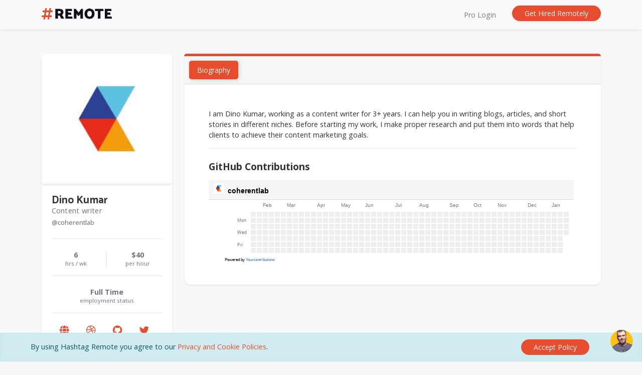

--- FILE ---
content_type: text/html; charset=utf-8
request_url: https://nerdfeedr.com/pro/coherentlab
body_size: 8473
content:
<!DOCTYPE html>
<html lang="en">
<head>
    

<meta charset="utf-8" />
<meta name="viewport" content="width=device-width, initial-scale=1.0" />
<title>Dino  Kumar | Content writer | Hashtag Remote | #Remote</title>

<meta name="description" content="Hashtag Remote helps connect companies seeking reliable, remote professionals.">
<meta name="keywords" content="Remote, Works, Contract, Freelance, Upwork, Hashtag Remote">
<meta name="author" content="Hashtag Remote">

<meta name="description" content="Working as a content writer for 3&#x2B; years." />
<link rel="canonical" href="https://www.hashtagremote.com/" />

<meta property="og:locale" content="en_US" />
<meta property="og:type" content="website" />
<meta property="og:title" content="Dino  Kumar | Content writer | Hashtag Remote" />
<meta property="og:description" content="Working as a content writer for 3&#x2B; years." />
<meta property="og:url" content="https://www.hashtagremote.com/" />
<meta property="og:site_name" content="Hashtag Remote" />
<meta property="fb:app_id" content="1278156615569868" />
<meta property="og:image" content="https://generalappstorage.blob.core.windows.net/nerdfeedr/b7fa80f2-2957-4662-a321-781f60c24181" />
<meta property="og:image:width" content="1200" />
<meta property="og:image:height" content="630" />
<meta property="og:image:alt" content="Dino  Kumar | Content writer | Hashtag Remote" />

<meta name="twitter:card" content="summary_large_image" />
<meta name="twitter:description" content="Working as a content writer for 3&#x2B; years." />
<meta name="twitter:title" content="Dino  Kumar | Content writer | Hashtag Remote" />
<meta name="twitter:site" content="@hashtagremote" />
<meta name="twitter:image" content="https://generalappstorage.blob.core.windows.net/nerdfeedr/b7fa80f2-2957-4662-a321-781f60c24181" />
<meta name="twitter:creator" content="@hashtagremote" />

<link rel="apple-touch-icon" sizes="57x57" href="/apple-icon-57x57.png">
<link rel="apple-touch-icon" sizes="60x60" href="/apple-icon-60x60.png">
<link rel="apple-touch-icon" sizes="72x72" href="/apple-icon-72x72.png">
<link rel="apple-touch-icon" sizes="76x76" href="/apple-icon-76x76.png">
<link rel="apple-touch-icon" sizes="114x114" href="/apple-icon-114x114.png">
<link rel="apple-touch-icon" sizes="120x120" href="/apple-icon-120x120.png">
<link rel="apple-touch-icon" sizes="144x144" href="/apple-icon-144x144.png">
<link rel="apple-touch-icon" sizes="152x152" href="/apple-icon-152x152.png">
<link rel="apple-touch-icon" sizes="180x180" href="/apple-icon-180x180.png">
<link rel="icon" type="image/png" sizes="192x192" href="/android-icon-192x192.png">
<link rel="icon" type="image/png" sizes="32x32" href="/favicon-32x32.png">
<link rel="icon" type="image/png" sizes="96x96" href="/favicon-96x96.png">
<link rel="icon" type="image/png" sizes="16x16" href="/favicon-16x16.png">
<link rel="manifest" href="/manifest.json">
<meta name="msapplication-TileColor" content="#ffffff">
<meta name="msapplication-TileImage" content="/ms-icon-144x144.png">
<meta name="theme-color" content="#ffffff">

    <link href="https://fonts.googleapis.com/css?family=Open+Sans:300,300i,400,400i,600,600i,700,700i,800,800i|Varela+Round" rel="stylesheet">
    <link href="https://fonts.googleapis.com/css2?family=Catamaran:wght@100;200;300;400;500;600;700;800;900&display=swap" rel="stylesheet">

    <script src="https://kit.fontawesome.com/9d48f29a01.js" crossorigin="anonymous"></script>

    <link rel="stylesheet" href="/lib/bootstrap/dist/css/bootstrap.css" />
    <link rel="stylesheet" href="/css/constants.css" />
    <link rel="stylesheet" href="/css/site.css" />
    <link rel="stylesheet" href="https://cdnjs.cloudflare.com/ajax/libs/bootstrap-datepicker/1.8.0/css/bootstrap-datepicker.min.css" />
    <link href="https://unpkg.com/aos@2.3.1/dist/aos.css" rel="stylesheet">

    
    
        <script src="https://cdnjs.cloudflare.com/ajax/libs/jquery/3.3.1/jquery.min.js" crossorigin="anonymous" integrity="sha256-FgpCb/KJQlLNfOu91ta32o/NMZxltwRo8QtmkMRdAu8=">
        </script>
<script>(window.jQuery||document.write("\u003Cscript src=\u0022\/lib\/jquery\/dist\/jquery.min.js\u0022 crossorigin=\u0022anonymous\u0022 integrity=\u0022sha256-FgpCb\/KJQlLNfOu91ta32o\/NMZxltwRo8QtmkMRdAu8=\u0022\u003E\u003C\/script\u003E"));</script>
        <script src="https://cdnjs.cloudflare.com/ajax/libs/twitter-bootstrap/4.1.3/js/bootstrap.bundle.min.js" crossorigin="anonymous" integrity="sha256-E/V4cWE4qvAeO5MOhjtGtqDzPndRO1LBk8lJ/PR7CA4=">
        </script>
<script>(window.jQuery && window.jQuery.fn && window.jQuery.fn.modal||document.write("\u003Cscript src=\u0022\/lib\/bootstrap\/dist\/js\/bootstrap.bundle.min.js\u0022 crossorigin=\u0022anonymous\u0022 integrity=\u0022sha256-E\/V4cWE4qvAeO5MOhjtGtqDzPndRO1LBk8lJ\/PR7CA4=\u0022\u003E\u003C\/script\u003E"));</script>
    
    <script src="https://cdnjs.cloudflare.com/ajax/libs/bootstrap-datepicker/1.8.0/js/bootstrap-datepicker.min.js"></script>
    <!-- Global site tag (gtag.js) - Google Analytics -->
    <script async src="https://www.googletagmanager.com/gtag/js?id=UA-6056951-72"></script>
    <script>
        window.dataLayer = window.dataLayer || [];
        function gtag() { dataLayer.push(arguments); }
        gtag('js', new Date());

        gtag('config', 'UA-6056951-72');
    </script>
</head>
<body>


    
<header>
    <nav class="navbar navbar-expand-lg navbar-light bg-light shadow-sm py-2">
        <div class="container">
            <a class="navbar-brand pt-2" title="Hashtag Remote - #Remote" href="/">
                <img class="img-fluid align-top" src="/images/Hashtag_Remote_Logo.png" alt="Hashtag Remote - #Remote" style="max-width: 140px;" />
            </a>
            <button class="navbar-toggler" type="button" data-toggle="collapse" data-target="#navbarSupportedContent" aria-controls="navbarSupportedContent" aria-expanded="false" aria-label="Toggle navigation">
                <span class="navbar-toggler-icon"></span>
            </button>

            <div class="collapse navbar-collapse" id="navbarSupportedContent">
                <ul class="navbar-nav ml-auto">
                        <li class="nav-item">
                            <a class="nav-link" href="/Login">Pro Login</a>
                        </li>
                        <li class="nav-item ml-lg-4 mt-2 mt-lg-0">
                            <a class="btn btn-primary btn-sm btn-rounded py-1 px-4 shadow-sm" title="Sign up, It's Free!" href="/Register">Get Hired Remotely</a>
                        </li>
                </ul>
            </div>
        </div>
    </nav>
</header>

    

<script type="text/javascript">
    $('#btnCloseTwitterPanel').click(function (event) {
        event.preventDefault();
        UpdateTwitterPanel();
    });


    function UpdateTwitterPanel() {
        var dataFile = new FormData();
        var obj = new Object();
        obj.Id = $("#hdnId").val();
        var DTO = JSON.stringify({ obj: obj });
        dataFile.append('obj', DTO);
        ShowLoader();
        PostDataWithImage('/Home', 'UpdateTwitterPanel', dataFile, 'UpdateTwitterPanelResponse');
    }

    function UpdateTwitterPanelResponse(response) {
        $("#divTwitterPanel").hide();
        HideLoader();
    }
</script>
    <div id="loader-wrapper" style="display: none;">
    <div class="bubbles">
        <div class="title"></div>
        <span></span>
        <span id="bubble2"></span>
        <span id="bubble3"></span>
    </div>
</div>
<link href="/css/loading.css" rel="stylesheet" />
    <div style="display:none;" class="alert alert-info alert-dismissible fade show" role="alert">...</div>
<div style="display:none;" class="alert alert-warning alert-dismissible fade show" role="alert">...</div>
<div id="dvdangerMsg" style="display:none;" class="alertMsg alert alert-danger alert-dismissible fade show" role="alert">
</div>
<div id="dvSuccessMsg" style="display:none;" class="alertMsg alert alert-success alert-dismissible fade show" role="alert">
</div>

<style type="text/css">
    .alertMsg {
        position: fixed;
        top: 0%;
        left: 0%;
        right: 00%;
        width: auto;
        margin: 0 auto;
        z-index: 90000000 !important;
        padding: 22px;
        text-align: center;
        border-radius: 0;
    }
</style>
    <div style="display:none;" class="alert alert-info alert-dismissible fade show" role="alert">...</div>
<div style="display:none;" class="alert alert-warning alert-dismissible fade show" role="alert">...</div>
<div id="dvdangerMsg" style="display:none;" class="alertMsg alert alert-danger alert-dismissible fade show" role="alert">
</div>
<div id="dvSuccessMsg" style="display:none;" class="alertMsg alert alert-success alert-dismissible fade show" role="alert">
</div>

<style type="text/css">
    .alertMsg {
        margin: 0 auto;
        z-index: 90000000 !important;
        padding: 22px;
        text-align: center;
        border-radius: 0;
    }
</style>


    <section class="body-content">
        

    <div id="cookieConsent" class="alert alert-info alert-dismissible fade show fixed-bottom mb-0 rounded-0" role="alert" style="z-index: 1035;">
        <div class="container">
            <div class="row">
                <div class="col-12 col-sm-8 pt-1">
                    By using Hashtag Remote you agree to our <a href="/Privacy" rel="noopener noreferrer" target="_blank">Privacy and Cookie Policies</a>.
                </div>
                <div class="col-12 col-sm-4 text-left text-sm-right">
                    <button type="button" class="btn btn-primary btn-rounded btn-sm px-4 py-1 mt-3 mt-sm-0" data-dismiss="alert" aria-label="Close" data-cookie-string=".AspNet.Consent=yes; expires=Thu, 21 Jan 2027 06:56:43 GMT; path=/; secure; samesite=lax">
                        <span aria-hidden="true">Accept Policy</span>
                    </button>
                </div>
            </div>
        </div>
    </div>
    <script>
        (function () {
            var button = document.querySelector("#cookieConsent button[data-cookie-string]");
            button.addEventListener("click", function (event) {
                document.cookie = button.dataset.cookieString;
            }, false);
        })();
    </script>

        <main role="main">
            
    <div class="container my-5">
        <div class="row">
            <aside class="col-xl-3 col-sm-4">
                
<section class="user-profile-sidebar" data-aos="fade-up" data-aos-mirror="true" data-aos-duration="1000">
    <div class="card border-0 shadow-sm">

        <img class="card-img-top shadow-sm border-bottom rounded-bottom" src="https://generalappstorage.blob.core.windows.net/nerdfeedr/b7fa80f2-2957-4662-a321-781f60c24181" alt="Dino  Kumar : coherentlab" />

        <div class="card-body">


            <div class="row">
                <div class="col">
                    <h1 class="mb-0">Dino  Kumar</h1>
                    <h2 class="m-0 mb-2 text-muted">Content writer</h2>
                    <h3>@coherentlab</h3>
                </div>
            </div>

            <div class="row">
                <div class="col-12">
                    <hr class="mt-3 mb-4" />
                </div>
            </div>

            <div class="row user-stats">
                <div class="col text-muted text-center">
                    <p class="m-0">
                        <strong>6</strong><br />
                        <small>hrs / wk</small>
                    </p>
                </div>
                <div class="col text-muted text-center border-left">
                    <p class="m-0">
                        <strong>$40</strong><br />
                        <small>per hour</small>
                    </p>
                </div>

                <div class="col-12">
                    <hr class="mt-3 mb-4" />
                </div>

                <div class="col-12 text-muted text-center">
                    <p class="m-0">
                        <strong>Full Time</strong><br />
                        <small>employment status</small>
                    </p>
                </div>

                <div class="col-12">
                    <hr class="mt-3 mb-4" />
                </div>

                <div class="col-11 m-auto">
                    <div class="row text-center">
                            <div class="col-auto mb-3">
                                <a href="https://www.coherentlab.com" class="ml-1" title="https://www.coherentlab.com" rel="noopener noreferrer" target="_blank"><i class="fas fa-globe fa-lg fa-fw"></i></a>
                            </div>
                                                    <div class="col-auto mb-3">
                                <a href="https://dribbble.com/coherentlab" class="ml-1" title="coherentlab on Dribbble" rel="noopener noreferrer" target="_blank"><i class="fab fa-dribbble fa-lg fa-fw"></i></a>
                            </div>
                                                    <div class="col-auto mb-3">
                                <a href="https://github.com/coherentlab" class="ml-1" title="coherentlab on GitHub" rel="noopener noreferrer" target="_blank"><i class="fab fa-github fa-lg fa-fw"></i></a>
                            </div>
                                                    <div class="col-auto mb-3">
                                <a href="https://twitter.com/coherentlab" class="ml-1" title="coherentlab on Twitter" rel="noopener noreferrer" target="_blank"><i class="fab fa-twitter fa-lg fa-fw"></i></a>
                            </div>
                                                    <div class="col-auto mb-3">
                                <a href="https://www.linkedin.com/in/coherentlab" class="ml-1" title="coherentlab on LinkedIn" rel="noopener noreferrer" target="_blank"><i class="fab fa-linkedin-in fa-lg fa-fw"></i></a>
                            </div>
                                                    <div class="col-auto mb-3">
                                <a href="https://www.producthunt.com/@coherentlab" class="ml-1" title="coherentlab on Product Hunt" rel="noopener noreferrer" target="_blank"><i class="fab fa-product-hunt fa-lg fa-fw"></i></a>
                            </div>
                                                                            <div class="col-auto mb-3">
                                <a href="https://www.facebook.com/coherentlab/" class="ml-1" title="https://www.facebook.com/coherentlab/ on Facebook" rel="noopener noreferrer" target="_blank"><i class="fab fa-facebook fa-lg fa-fw"></i></a>
                            </div>
                                                    <div class="col-auto mb-3">
                                <a href="https://www.instagram.com/coherentlab" class="ml-1" title="coherentlab on Instagram" rel="noopener noreferrer" target="_blank"><i class="fab fa-instagram fa-lg fa-fw"></i></a>
                            </div>
                                                    <div class="col-auto mb-3">
                                <a href="https://www.twitch.tv/coherentlab" class="ml-1" title="coherentlab on Twitch" rel="noopener noreferrer" target="_blank"><i class="fab fa-twitch fa-lg fa-fw"></i></a>
                            </div>
                    </div>
                </div>

                <div class="col-12">
                    <hr class="mt-3 mb-3" />
                </div>

                <div class="col-12 text-muted text-center">
                    <button type="button" id="btnConnect" class="btn btn-primary btn-sm py-2 px-4 btn-block shadow-sm btn-rounded">Message Freelancer</button>

                    <div id="formConnect" class="text-left d-none">
                        <form id="ConnectForm">
                            <div class="form-group">
                                <input type="text" class="form-control" id="Name" placeholder="Name" data-validation="required" data-errmessage="|" maxlength="50" />
                            </div>
                            <div class="form-group">
                                <input type="email" class="form-control" id="Email" aria-describedby="Email" placeholder="Email" data-validation="required" data-errmessage="|" maxlength="50" />
                            </div>
                            <div class="form-group">
                                <input type="text" class="form-control" id="Subject" placeholder="Subject" data-validation="required" data-errmessage="|" maxlength="200" />
                            </div>
                            <div class="form-group">
                                <textarea class="form-control" id="Message" rows="8" placeholder="Message" data-validation="required" data-errmessage="|" maxlength="1000"></textarea>
                            </div>
                            <button id="btnSendMessage" type="button" class="btn btn-primary btn-sm py-2 px-4 btn-block btn-rounded">Send Message</button>
                            <div class="text-center mt-4">
                                <a href="javascript:;" id="btnCancelConnect">cancel message</a>
                            </div>
                        </form>
                    </div>
                </div>
            </div>
        </div>
        <div class="row">
            <div class="col bg-primary pt-1 rounded-bottom" style="margin-left: 15px; margin-right: 15px;"></div>
        </div>
    </div>

    <div class="card mt-2 border-0 bg-transparent">
        <div class="card-body px-3">
            <div class="row">
                <div class="col">
                    <p class="card-text">Working as a content writer for 3&#x2B; years.</p>
                </div>
            </div>

            <hr />

            <div class="row user-meta">
                <div class="col">
                    <ul class="list-unstyled m-0 p-0">
                        <li><i class="fas fa-map-marker-alt fa-fw mr-2"></i>, Florida</li>
                        <li><i class="far fa-clock fa-fw mr-2"></i><span class="text-muted"><em>Last Online:</em> Oct 28, 2022</span></li>
                        <li><i class="far fa-calendar-alt fa-fw mr-2"></i><span class="text-muted"><em>Joined:</em> Oct 28, 2022</span></li>
                    </ul>
                </div>
            </div>
            <hr />
            <div class="row">
                <div class="col">
                        <a href="/all/consulting" class="btn badge btn-outline-secondary pb-1 px-2 mb-1 mr-1" title="Consulting">Consulting</a>
                        <a href="/all/software-development" class="btn badge btn-outline-secondary pb-1 px-2 mb-1 mr-1" title="software development">software development</a>
                        <a href="/all/mobile-app-development" class="btn badge btn-outline-secondary pb-1 px-2 mb-1 mr-1" title="Mobile app development">Mobile app development</a>

                        <a href="/all/android-studio" class="btn badge btn-outline-secondary pb-1 px-2 mb-1 mr-1" title="Android Studio">Android Studio</a>
                        <a href="/all/net" class="btn badge btn-outline-secondary pb-1 px-2 mb-1 mr-1" title=".net">.net</a>
                        <a href="/all/flutter" class="btn badge btn-outline-secondary pb-1 px-2 mb-1 mr-1" title="flutter">flutter</a>
                        <a href="/all/web-development" class="btn badge btn-outline-secondary pb-1 px-2 mb-1 mr-1" title="web development">web development</a>
                        <a href="/all/mobile-app-development" class="btn badge btn-outline-secondary pb-1 px-2 mb-1 mr-1" title="Mobile app development">Mobile app development</a>
                </div>
            </div>
            <hr />
            <div class="row">
                <div class="col">
                    <div class="alert alert-warning" role="alert">
                        <p class="mb-1 text-danger"><strong>Hiring Pros?</strong></p>
                        <p class="card-text">Always review and research potential candidates thoroughly prior to hiring.</p>
                    </div>
                </div>
            </div>
        </div>
    </div>
</section>

            </aside>
            <section class="col-xl col-sm-8 user-details-content" data-aos="zoom-in" data-aos-mirror="true" data-aos-duration="1000">
                <div class="card shadow-sm border-0">
                    <div class="row">
                        <div class="col bg-primary top-accent"></div>
                    </div>
                    <div class="card-header p-2">
                        <ul class="nav nav-pills">
                            <li class="nav-item btn btn-sm mr-1 p-0" id="lnkBiography" style="cursor:pointer;">
                                <a id="a_lnkBiography" class="nav-link" title="Biography">Biography</a>
                            </li>

                        </ul>
                    </div>
                    <div class="card-body p-0">
                        <form id="edit-form" method="post">
                            <div id="UserBiography" class="p-5">
                                
<div class="row">
</div>
<div id="divBio">
    <p>I am Dino Kumar, working as a content writer for 3+ years. I can help you in writing blogs, articles, and short stories in different niches. Before starting my work, I make proper research and put them into words that help clients to achieve their content marketing goals.</p>

</div>

    <div class="row d-none d-sm-block" style="margin-bottom: -25px;">
        <div class="col-12">
            <hr class="mt-2 mb-4" />
        </div>
        <div class="col-12">
            <h2 class="mb-3">GitHub Contributions</h2>
            <a href="http://github.com/coherentlab" class="gh-contributions" data-gh-username="coherentlab" rel="noopener noreferrer" target="_blank">coherentlab's Contributions</a>
        </div>
        <script src="/js/widget.min.js"></script>
    </div>
<script src="/js/jquery.autoresize.min.js"></script>
<script type="text/javascript">
    $(document).ready(function () {
        $('#txtBio').autoResize();

        $("#btnEditBio").click(function () {
            $("#divEditBio").show();
            $("#divBio").hide();
            $('#txtBio').autoResize();
            $("#btnEditBio").hide();
        });

        $("#btnCancelBio").click(function () {
            $("#divEditBio").hide();
            $("#divBio").show();
            $("#btnEditBio").show();
        });

        $("#btnUpdateBio").click(function () {
            if (ValidateForm('#AddEditBioForm') == false) {
                return false;
            }

            if ($.trim($('#txtBio').val()) != "")
            {
                var dataFile = new FormData();
                var obj = new Object();
                obj.Biography = $('#txtBio').val();
                obj.Id = $("#hdnId").val();
                var DTO = JSON.stringify({ obj: obj });
                dataFile.append('obj', DTO);
                PostDataWithImage('/Home', 'UpdateBio', dataFile, 'UpdateBioResponse');
            }
        });
    });

    function UpdateBioResponse(res) {
        $("#divBio").html(res.biography);
        $("#divEditBio").hide();
        $("#divBio").show();
        $("#btnEditBio").show();
        $("#divBioPanel").hide();
        CallMessage('dvSuccessMsg', 'Long Bio Updated Successfully.');
    }
</script>
                            </div>
                            <div id="UserProjects" class="px-5 pt-5 pb-0" style="display:none;">
                                <div class="row">
    <div class="col">
        <h1 class="mb-0">Projects</h1>
    </div>
    <div class="col-12">
        <hr class="mt-2 mb-4" />
    </div>
</div>

<div class="user-details-project-cards">
    <div class="row">
    </div>
</div>

                            </div>
                        <input name="__RequestVerificationToken" type="hidden" value="CfDJ8DND4uGq2EpGnH6g-AZL5BvvdChpcaocb1XlEWPRlVnhevYezAv3Kxca8pHDxrl0KtsGFrfpuO3WoUf9lsqmz9z_d6T5vuBYisCbZdWWPHmMCzeZUTb-SRgQossojagYJOhueirAlAA7luU43HWHsyQ" /></form>
                    </div>
                </div>
            </section>
        </div>
    </div>
    <input type="hidden" id="hdnId" value="a35807b4-4303-4e02-a278-929de8f563f4" />
<input type="hidden" id="hdnUserName" value="coherentlab" />

    <script src="/js/pagejs/profile-sidebar-front.min.js"></script>


        </main>
    </section>
    


<script data-name="Sunshine-Widget" data-cfasync="false" src="https://sunshine.social/js/sunshine-widget.min.js" data-username="MicahIverson" data-widgeticon="https://sunshine.social/getwidgeticon/MicahIverson" data-x_margin="18" data-y_margin="18"></script>

<footer class="container-fluid py-5 bg-white shadow">
    <div class="row pb-4">
        <div class="col offset-1 offset-sm-0">
            <div class="container">
                <div class="row">
                    <div class="col-lg-4 col-sm-6 col-12 pb-4 pl-0">
                        <h3><img class="img-fluid align-top" src="/images/Hashtag_Remote_Logo.png" alt="Hashtag Remote - #Remote" style="max-width: 120px;" /></h3>
                        <ul class="list-unstyled">
                            <li class="social-icons mt-0">
                                <a href="https://twitter.com/hashtagremote" rel="noopener noreferrer" target="_blank" title="Follow Us on Twitter"><i class="fab fa-twitter-square fa-2x mr-2" aria-hidden="true"></i></a>
                                <a href="https://www.facebook.com/hashtagremotepros/" rel="noopener noreferrer" target="_blank" title="Follow Us on Facebook"><i class="fab fa-facebook-square fa-2x mr-2" aria-hidden="true"></i></a>
                                <a href="https://www.instagram.com/hashtagremote/" rel="noopener noreferrer" target="_blank" title="Follow Us on Instagram"><i class="fab fa-instagram fa-2x mr-2" aria-hidden="true"></i></a>
                                <a href="https://www.linkedin.com/company/hashtagremote/" rel="noopener noreferrer" target="_blank" title="Follow Us on LinkedIn"><i class="fab fa-linkedin fa-2x mr-2" aria-hidden="true"></i></a>
                            </li>
                        </ul>

                        <small class="d-block mt-3">
                            Created in Beautiful Colorado!
                            <br />
                            <a href="https://www.krazier.com/" rel="noopener noreferrer" target="_blank">Krazier Inc.</a> &copy; 2020
                        </small>
                    </div>
                    <div class="col-lg-4 col-sm-6 col-12 pl-0 pl-sm-5 pb-3">
                        <h5>Navigation</h5>
                        <ul class="list-unstyled">
                            <li>
                                <a title="Sign Up Now" href="/Register">Sign Up Now</a>
                            </li>
                            <li>
                                <a title="Member Login" href="/Login">Member Login</a>
                            </li>
                            <li>
                                <a title="Essential Resources for Freelancers &amp; Entrepreneurs" href="/Home/Resources">Resources for Freelancers</a>
                            </li>
                            <li>
                                <a title="Terms, Conditions and Privacy" href="/Home/Privacy">Terms, Conditions &amp; Privacy</a>
                            </li>
                            <li>
                                <a title="Feedback and Support" href="/Home/Feedback">Feedback and Support</a>
                            </li>
                        </ul>
                    </div>
                    <div class="col-lg-4 col-sm-6 col-12 pl-0 pl-sm-5 mt-3 mt-sm-0">
                        <h5>Join <span class="text-primary">#</span>Remote</h5>
                        <p>Create your free profile, get seen by global companies hiring for remote opportunities.</p>
                        <a class="btn btn-primary btn-sm py-2 px-4 shadow-sm btn-rounded" href="/Register">Sign Up, It's Free!</a>
                    </div>
                </div>
            </div>
        </div>
    </div>
</footer>
    

    
        <script src="/js/common.min.js"></script>
    
    

    <script src="https://unpkg.com/aos@2.3.1/dist/aos.js"></script>

    <script>
        AOS.init();
    </script>
</body>
</html>

--- FILE ---
content_type: text/css
request_url: https://nerdfeedr.com/css/site.css
body_size: 3429
content:

/*General*/
body {
    background-color: #f7f8f9;
    font-size: .9rem;
    color: #333;
    font-family: 'Open Sans', sans-serif;
    /*border-top: 4px solid #e64c2e;*/
}

a {
    text-decoration: none !important;
    color: #e64c2e;
}

    a:hover {
        text-decoration: none !important;
        color: #d73c1e;
    }

/*Global Headings*/
h1 {
    font-weight: 700;
    line-height: 1;
    font-size: 1.5rem;
    font-family: 'Catamaran', sans-serif;
    letter-spacing: .05rem;
}

h2 {
    font-weight: 700;
    line-height: 1.2;
    color: inherit;
    font-size: 1.2rem;
    font-family: 'Open Sans', sans-serif;
}

h3 {
    margin-bottom: .5rem;
    font-family: inherit;
    font-weight: 300;
    line-height: 1.4;
    color: #666;
    font-size: 1.2rem
}

h4 {
    border-bottom: .1rem solid #d5d5d5;
    font-size: 1.1rem;
    font-weight: 500;
    padding-bottom: .3rem;
    margin-bottom: .8rem
}

h5 {
    text-transform: uppercase;
    font-size: .9rem;
    font-weight: 300;
    letter-spacing: .05rem
}

h6 {
    text-transform: uppercase;
    font-size: .9rem;
    font-weight: 300;
    letter-spacing: .05rem
}

.acrylic {
    backdrop-filter: blur(15px) saturate(100%);
    background-color: rgba(255,255,255,.65);
}

.acrylic-dark {
    backdrop-filter: blur(6px) saturate(100%);
    background-color: rgba(0,0,0,.2);
}

/*Splash*/
.hero {
    background: linear-gradient(172deg, rgba(178, 52, 28, 0.8) 15%, rgba(61, 70, 77, .9) 85%), url('https://images.unsplash.com/photo-1559329373-c16c56f722a2?ixlib=rb-1.2.1&ixid=eyJhcHBfaWQiOjEyMDd9&auto=format&fit=crop&w=1950&q=40');
    background-size: cover;
    background-position: center;
    /*background-attachment: fixed !important;*/
    background-repeat: no-repeat;
    padding: 100px 0 120px 0;
    z-index: 0;
}

    .hero img {
        max-width: 180px;
        transition: all .25s ease-out;
    }

        .hero img:hover {
            -webkit-transform: translate(0px, -6px);
            transform: translate(0px, -6px);
        }

    .hero h1 {
        color: #FFFFFF;
        font-size: 2.5rem;
        line-height: 2.8rem;
        font-weight: 800;
        letter-spacing: .095rem;
    }

    .hero h2 {
        font-weight: 300;
        line-height: 1.4;
        font-size: 1.1rem;
        font-family: 'Open Sans', sans-serif;
        letter-spacing: .03rem;
    }

/*Entry Pages*/
.entry h1 {
    font-weight: 700;
    line-height: 1.2;
    font-size: 1.8rem;
    font-family: 'Catamaran', sans-serif;
    letter-spacing: .05rem;
}

/*User Cards*/
.user-cards .card, .user-cards .card img, .user-cards .card .user-role {
    transition: all .45s ease-out;
}

.user-cards h2 {
    font-weight: 700;
    line-height: 1.4rem;
    font-size: 2rem;
    font-family: 'Catamaran', sans-serif;
    letter-spacing: .03rem;
    padding-bottom: 10px;
    border-bottom: 1px dashed #ddd;
    background: #01a9e8;
    background: -moz-linear-gradient(170deg, #01a9e8 0%, #01a9e8 0%, #5e53c1 100%);
    background: -webkit-linear-gradient(170deg, #01a9e8 0%,#01a9e8 0%,#5e53c1 100%);
    background: linear-gradient(170deg, #01a9e8 0%,#01a9e8 0%,#5e53c1 100%);
    filter: progid:DXImageTransform.Microsoft.gradient( startColorstr='#01a9e8', endColorstr='#5e53c1',GradientType=1 );
    -webkit-background-clip: text;
    -webkit-text-fill-color: transparent;
}

.user-cards .card h3 {
    font-weight: 700;
    line-height: 2rem;
    font-size: 1.4rem;
    font-family: 'Catamaran', sans-serif;
    letter-spacing: 0rem;
    color: #333;
}

.user-cards .card a {
    color: #e64c2e;
}

    .user-cards .card a:hover {
        color: #d73c1e;
    }

    .user-cards .card a p {
        color: #333;
        font-size: .85rem;
        font-weight: 500;
        line-height: 1.2rem;
    }

.user-cards .card .card-hours {
    font-size: .7rem;
    line-height: 1.3rem;
}

.user-cards .card:hover {
    -webkit-transform: translate(0px, -10px) scale(1.05,1.05);
    transform: translate(0px, -10px) scale(1.05,1.05);
    -webkit-box-shadow: 4px 16px 50px 0px rgba(0,0,0,.25) !important;
    -moz-box-shadow: 4px 16px 50px 0px rgba(0,0,0,.25) !important;
    box-shadow: 4px 16px 50px 0px rgba(0,0,0,.25) !important;
}

    .user-cards .card:hover img {
        -webkit-transform: rotate(-2deg) translate(0px, -10px) scale(1.24,1.24);
        transform: rotate(-2deg) translate(0px, -10px) scale(1.24,1.24);
        -webkit-box-shadow: 0px 3px 25px 0px rgba(0,0,0,.15) !important;
        -moz-box-shadow: 0px 3px 25px 0px rgba(0,0,0,.15) !important;
        box-shadow: 0px 3px 25px 0px rgba(0,0,0,.15) !important;
    }

.user-cards .card .card-body {
    min-height: 250px;
}

.card-body {
    position: relative;
}

/*User Role*/
.user-cards .card-body .user-role {
    position: absolute;
    z-index: 100;
    bottom: 0px;
    left: 0px;
    right: 0px;
    padding: 4px 10px 2px 10px;
    border-radius: 8px 8px 0 0;
}

.user-cards .card .user-role p {
    color: #666 !important;
    font-size: .6rem;
    font-weight: 600;
    font-family: 'Varela Round', sans-serif;
    letter-spacing: .05rem;
    text-transform: uppercase;
}

.user-cards .card .user-role {
    background: #f1f2f2;
}

    .user-cards .card .user-role.ui {
        background: #f8ac34;
    }

    .user-cards .card .user-role.ux {
        background: #eb6258;
    }

    .user-cards .card .user-role.dev {
        background: #27a4dd;
    }

    .user-cards .card .user-role.writer {
        background: #EF1717;
    }

    .user-cards .card .user-role.marketer {
        background: #e62276;
    }

    .user-cards .card .user-role.manager {
        background: #a4d05f;
    }

    .user-cards .card .user-role.video {
        background: #673276;
    }

    /*User Card Triangle*/
    /*.user-cards .card .triangle p {
    position: absolute;
    z-index: 100;
    color: #FFF;
    font-weight: 600;
    font-family: 'Varela Round', sans-serif;
    letter-spacing: .04rem;
    -webkit-transform: rotate(-45deg);
    -moz-transform: rotate(-45deg);
    -ms-transform: rotate(-45deg);
    -o-transform: rotate(-45deg);
}

.user-cards .card .triangle.ui p {
    top: 9px;
    left: 10px;
    font-size: .85rem;
}

.user-cards .card .triangle.ux p {
    top: 9px;
    left: 10px;
    font-size: .8rem;
}

.user-cards .card .triangle.dev p {
    top: 11px;
    left: 8px;
    font-size: .7rem;
}

.user-cards .card .triangle::before,
.user-cards .card .triangle::after {
    content: '';
    position: absolute;
    top: 0;
    left: 0;
    border-color: transparent;
    border-style: solid;
}

.user-cards .card .triangle::after {
    border-top-left-radius: 0.8em;
    border-width: 2em;
    border-left-color: #0c0;
    border-top-color: #0c0;
}

.user-cards .card .triangle.ui::after {
    border-left-color: #f8ac34;
    border-top-color: #f8ac34;
}

.user-cards .card .triangle.ux::after {
    border-left-color: #eb6258;
    border-top-color: #eb6258;
}

.user-cards .card .triangle.dev::after {
    border-left-color: #27a4dd;
    border-top-color: #27a4dd;
}*/


.bg-ui-accent {
    background: #f8ac34;
}

.bg-ux-accent {
    background: #eb6258;
}

.bg-dev-accent {
    background: #27a4dd;
}

/*Why Nerds*/
.why-nerds {
    background-image: linear-gradient( 178.6deg, rgba(232,245,253,1) 3.3%, rgba(252,253,255,1) 109.6% );
}

    .why-nerds h2 {
        font-weight: 700;
        line-height: 1.6;
        font-size: 1.2rem;
        font-family: 'Catamaran', sans-serif;
        letter-spacing: .02rem;
    }

    .why-nerds p {
        font-size: 1rem;
    }

/*User Profile Sidebar*/
.user-profile-sidebar h1 {
    font-weight: 700;
    line-height: 1.2;
    font-size: 1.3rem;
    font-family: 'Catamaran', sans-serif;
    letter-spacing: .01rem;
}

.user-profile-sidebar h2 {
    font-weight: 400;
    line-height: 1.2;
    font-size: .9rem;
    font-family: 'Open Sans', sans-serif;
    letter-spacing: .02rem;
}

.user-profile-sidebar h3 {
    font-weight: 400;
    line-height: 1.2;
    font-size: .8rem;
    font-family: 'Open Sans', sans-serif;
}

.user-profile-sidebar .user-stats p {
    line-height: 1rem;
}

.user-profile-sidebar p.card-text {
    font-size: .8rem;
    line-height: 1.2rem;
}

.user-profile-sidebar .user-meta ul li {
    font-size: .8rem;
    line-height: 1.5rem;
}

/*User Profile Details*/
.user-details-content .card-body ul {
    list-style-type: circle;
    margin-bottom: 25px;
    padding-left: 2rem;
}

    .user-details-content .card-body ul li {
        margin: 4px auto;
    }

/*User Cards*/
.user-details-project-cards .card {
    transition: all .45s ease-out;
}

    .user-details-project-cards .card a {
        color: #e64c2e;
    }

        .user-details-project-cards .card a:hover {
            color: #e64c2e;
        }

    .user-details-project-cards .card .project-title {
        font-weight: 700;
        letter-spacing: normal;
    }

    .user-details-project-cards .card .project-date {
        color: #999999;
        font-size: .8rem;
        font-style: italic;
    }

    .user-details-project-cards .card:hover {
        -webkit-transform: translate(0px, -10px) scale(1.05,1.05);
        transform: translate(0px, -10px) scale(1.05,1.05);
        -webkit-box-shadow: 4px 16px 50px 0px rgba(0,0,0,.25) !important;
        -moz-box-shadow: 4px 16px 50px 0px rgba(0,0,0,.25) !important;
        box-shadow: 4px 16px 50px 0px rgba(0,0,0,.25) !important;
    }

/*Footer*/
.footer-site-brand {
    color: #FFFFFF !important;
    letter-spacing: .25rem;
    font-weight: 300
}

a.footer-site-brand:hover {
    text-decoration: none
}

.footer-site-brand .logo-text {
    letter-spacing: normal;
    font-weight: 300;
    margin-left: -2px;
    font-size: 1.2rem;
    vertical-align: -4px;
}

.footer-logo-mark {
}

footer h5 {
    text-transform: none;
    font-size: 1rem;
    font-weight: 600;
    letter-spacing: .01rem;
}

footer ul {
    margin: 0 0 !important;
}

    footer ul li {
        padding: 5px 0;
        font-size: .85rem;
        margin: 0 0 0 0 !important;
    }

footer a {
    color: #e64c2e;
}

footer ul li a:hover {
    text-decoration: none;
    color: #d73c1e;
}


@media (max-width: 576px) {
    .hero h1 {
        font-size: 1.7rem;
        line-height: 1.3;
    }

    .hero h2 {
        line-height: 1.4;
        font-size: 1rem;
        letter-spacing: .03rem;
    }

    .callouts .border-left {
        border-left: none !important;
    }
}

@media (min-width: 768px) {
}

@media (min-width: 992px) {
}

@media (min-width: 1200px) {
}

.img-wrap {
    height: 150px !important;
    display: block;
    justify-content: center;
    align-items: center;
    text-align: center;
    overflow: hidden;
    flex-direction: row;
    /*background-color: #C6EFF2;*/
    /*margin: 5px;*/
}

    .img-wrap .close {
        position: absolute;
        top: 5px;
        right: 5px;
        z-index: 5;
        background-color: #E64C2E;
        padding: 6px 6px 8px 6px;
        color: #FFFFFF;
        font-weight: 300;
        cursor: pointer;
        opacity: 1;
        text-align: center;
        font-size: 20px;
        line-height: 10px;
        border-radius: 3px;
    }

        .img-wrap .close:hover {
            background-color: #B2341C;
        }


--- FILE ---
content_type: application/javascript
request_url: https://nerdfeedr.com/js/widget.min.js
body_size: 1163
content:
(function () { "use strict"; var atag = document.getElementsByClassName("gh-contributions"); atag[0].style.display = "none"; var username = atag[0].dataset.ghUsername; var iframe = document.createElement("iframe"); iframe.scrolling = "no"; iframe.frameBorder = 0; iframe.marginWidth = 0; iframe.marginHeight = 0; iframe.width = "100%"; iframe.height = "180px"; iframe.id = "gh-contributions-widget"; atag[0].parentNode.insertBefore(iframe, atag[0]); var widget = '<div class="cbox">'; widget += '<div class="ctitle">'; widget += '<a href="https://github.com/' + username + '" target="_blank"><img src="https://avatars.githubusercontent.com/' + username + '?s=40"/></a>' + username; widget += "</div>"; widget += '<div class="cbody">'; widget += '<img src="https://ghchart.rshah.org/' + username + '" alt="' + username + "'s Github chart\" />"; widget += '<span class="powered-by">Powered by <a href="https://ikuwow.github.io/yourcontributions/" target="_blank">Yourcontributions</a></span>';  widget += "</div>"; widget += "</div>"; widget += (function () {/* <style> * { font: 13px / 1.4 Helvetica, arial, nimbussansl, liberationsans, freesans, clean, sans-serif, "Apple Color Emoji", "Segoe UI Emoji", "Segoe UI Symbol"; } .cbox { max-width: 728px; border-radius: 3px; background: #fff; overflow: hidden; } .ctitle { background-color: #f5f5f5; border-bottom: 1px solid #d8d8d8; padding: 6px 10px 8px; font-size: 14px; line-height: 17px; font-weight: bold; } .ctitle img { height: 20px; width: 20px; margin-top 2px; margin-right: 8px; } .cbody { padding: 4px; overflow: hidden; } .cbody img { float: right; margin-right: 4px; } .see-on-github { color: #4078c0; text-decoration: none; font-size: 11px; float: right; padding: 4px 10px 4px; } .powered-by { padding: 6px 28px 0px; font-size: 8px; text-decoration: none; float: left; } .powered-by a{ color: #4078c0; font-size: 8px; text-decoration: none; } </style> */ }).toString().replace(/(\n)/g, '').split('/*')[1].split('*/')[0]; var doc = iframe.contentWindow.document; doc.open(); doc.write(widget); doc.close() })();

--- FILE ---
content_type: image/svg+xml
request_url: https://ghchart.rshah.org/coherentlab
body_size: 2662
content:
<?xml version="1.0" standalone="no"?>
<!DOCTYPE svg PUBLIC "-//W3C//DTD SVG 1.1//EN" "http://www.w3.org/Graphics/SVG/1.1/DTD/svg11.dtd"><svg version="1.1" xmlns="http://www.w3.org/2000/svg" xmlns:xlink="http://www.w3.org/1999/xlink" width="663" height="104"><rect style="fill:#eeeeee;shape-rendering:crispedges;" data-score="0" data-date="2025-01-19" x="27" y="20" width="10" height="10"/><rect style="fill:#eeeeee;shape-rendering:crispedges;" data-score="0" data-date="2025-01-26" x="39" y="20" width="10" height="10"/><rect style="fill:#eeeeee;shape-rendering:crispedges;" data-score="0" data-date="2025-02-02" x="51" y="20" width="10" height="10"/><rect style="fill:#eeeeee;shape-rendering:crispedges;" data-score="0" data-date="2025-02-09" x="63" y="20" width="10" height="10"/><rect style="fill:#eeeeee;shape-rendering:crispedges;" data-score="0" data-date="2025-02-16" x="75" y="20" width="10" height="10"/><rect style="fill:#eeeeee;shape-rendering:crispedges;" data-score="0" data-date="2025-02-23" x="87" y="20" width="10" height="10"/><rect style="fill:#eeeeee;shape-rendering:crispedges;" data-score="0" data-date="2025-03-02" x="99" y="20" width="10" height="10"/><rect style="fill:#eeeeee;shape-rendering:crispedges;" data-score="0" data-date="2025-03-09" x="111" y="20" width="10" height="10"/><rect style="fill:#eeeeee;shape-rendering:crispedges;" data-score="0" data-date="2025-03-16" x="123" y="20" width="10" height="10"/><rect style="fill:#eeeeee;shape-rendering:crispedges;" data-score="0" data-date="2025-03-23" x="135" y="20" width="10" height="10"/><rect style="fill:#eeeeee;shape-rendering:crispedges;" data-score="0" data-date="2025-03-30" x="147" y="20" width="10" height="10"/><rect style="fill:#eeeeee;shape-rendering:crispedges;" data-score="0" data-date="2025-04-06" x="159" y="20" width="10" height="10"/><rect style="fill:#eeeeee;shape-rendering:crispedges;" data-score="0" data-date="2025-04-13" x="171" y="20" width="10" height="10"/><rect style="fill:#eeeeee;shape-rendering:crispedges;" data-score="0" data-date="2025-04-20" x="183" y="20" width="10" height="10"/><rect style="fill:#eeeeee;shape-rendering:crispedges;" data-score="0" data-date="2025-04-27" x="195" y="20" width="10" height="10"/><rect style="fill:#eeeeee;shape-rendering:crispedges;" data-score="0" data-date="2025-05-04" x="207" y="20" width="10" height="10"/><rect style="fill:#eeeeee;shape-rendering:crispedges;" data-score="0" data-date="2025-05-11" x="219" y="20" width="10" height="10"/><rect style="fill:#eeeeee;shape-rendering:crispedges;" data-score="0" data-date="2025-05-18" x="231" y="20" width="10" height="10"/><rect style="fill:#eeeeee;shape-rendering:crispedges;" data-score="0" data-date="2025-05-25" x="243" y="20" width="10" height="10"/><rect style="fill:#eeeeee;shape-rendering:crispedges;" data-score="0" data-date="2025-06-01" x="255" y="20" width="10" height="10"/><rect style="fill:#eeeeee;shape-rendering:crispedges;" data-score="0" data-date="2025-06-08" x="267" y="20" width="10" height="10"/><rect style="fill:#eeeeee;shape-rendering:crispedges;" data-score="0" data-date="2025-06-15" x="279" y="20" width="10" height="10"/><rect style="fill:#eeeeee;shape-rendering:crispedges;" data-score="0" data-date="2025-06-22" x="291" y="20" width="10" height="10"/><rect style="fill:#eeeeee;shape-rendering:crispedges;" data-score="0" data-date="2025-06-29" x="303" y="20" width="10" height="10"/><rect style="fill:#eeeeee;shape-rendering:crispedges;" data-score="0" data-date="2025-07-06" x="315" y="20" width="10" height="10"/><rect style="fill:#eeeeee;shape-rendering:crispedges;" data-score="0" data-date="2025-07-13" x="327" y="20" width="10" height="10"/><rect style="fill:#eeeeee;shape-rendering:crispedges;" data-score="0" data-date="2025-07-20" x="339" y="20" width="10" height="10"/><rect style="fill:#eeeeee;shape-rendering:crispedges;" data-score="0" data-date="2025-07-27" x="351" y="20" width="10" height="10"/><rect style="fill:#eeeeee;shape-rendering:crispedges;" data-score="0" data-date="2025-08-03" x="363" y="20" width="10" height="10"/><rect style="fill:#eeeeee;shape-rendering:crispedges;" data-score="0" data-date="2025-08-10" x="375" y="20" width="10" height="10"/><rect style="fill:#eeeeee;shape-rendering:crispedges;" data-score="0" data-date="2025-08-17" x="387" y="20" width="10" height="10"/><rect style="fill:#eeeeee;shape-rendering:crispedges;" data-score="0" data-date="2025-08-24" x="399" y="20" width="10" height="10"/><rect style="fill:#eeeeee;shape-rendering:crispedges;" data-score="0" data-date="2025-08-31" x="411" y="20" width="10" height="10"/><rect style="fill:#eeeeee;shape-rendering:crispedges;" data-score="0" data-date="2025-09-07" x="423" y="20" width="10" height="10"/><rect style="fill:#eeeeee;shape-rendering:crispedges;" data-score="0" data-date="2025-09-14" x="435" y="20" width="10" height="10"/><rect style="fill:#eeeeee;shape-rendering:crispedges;" data-score="0" data-date="2025-09-21" x="447" y="20" width="10" height="10"/><rect style="fill:#eeeeee;shape-rendering:crispedges;" data-score="0" data-date="2025-09-28" x="459" y="20" width="10" height="10"/><rect style="fill:#eeeeee;shape-rendering:crispedges;" data-score="0" data-date="2025-10-05" x="471" y="20" width="10" height="10"/><rect style="fill:#eeeeee;shape-rendering:crispedges;" data-score="0" data-date="2025-10-12" x="483" y="20" width="10" height="10"/><rect style="fill:#eeeeee;shape-rendering:crispedges;" data-score="0" data-date="2025-10-19" x="495" y="20" width="10" height="10"/><rect style="fill:#eeeeee;shape-rendering:crispedges;" data-score="0" data-date="2025-10-26" x="507" y="20" width="10" height="10"/><rect style="fill:#eeeeee;shape-rendering:crispedges;" data-score="0" data-date="2025-11-02" x="519" y="20" width="10" height="10"/><rect style="fill:#eeeeee;shape-rendering:crispedges;" data-score="0" data-date="2025-11-09" x="531" y="20" width="10" height="10"/><rect style="fill:#eeeeee;shape-rendering:crispedges;" data-score="0" data-date="2025-11-16" x="543" y="20" width="10" height="10"/><rect style="fill:#eeeeee;shape-rendering:crispedges;" data-score="0" data-date="2025-11-23" x="555" y="20" width="10" height="10"/><rect style="fill:#eeeeee;shape-rendering:crispedges;" data-score="0" data-date="2025-11-30" x="567" y="20" width="10" height="10"/><rect style="fill:#eeeeee;shape-rendering:crispedges;" data-score="0" data-date="2025-12-07" x="579" y="20" width="10" height="10"/><rect style="fill:#eeeeee;shape-rendering:crispedges;" data-score="0" data-date="2025-12-14" x="591" y="20" width="10" height="10"/><rect style="fill:#eeeeee;shape-rendering:crispedges;" data-score="0" data-date="2025-12-21" x="603" y="20" width="10" height="10"/><rect style="fill:#eeeeee;shape-rendering:crispedges;" data-score="0" data-date="2025-12-28" x="615" y="20" width="10" height="10"/><rect style="fill:#eeeeee;shape-rendering:crispedges;" data-score="0" data-date="2026-01-04" x="627" y="20" width="10" height="10"/><rect style="fill:#eeeeee;shape-rendering:crispedges;" data-score="0" data-date="2026-01-11" x="639" y="20" width="10" height="10"/><rect style="fill:#eeeeee;shape-rendering:crispedges;" data-score="0" data-date="2026-01-18" x="651" y="20" width="10" height="10"/><rect style="fill:#eeeeee;shape-rendering:crispedges;" data-score="0" data-date="2025-01-20" x="27" y="32" width="10" height="10"/><rect style="fill:#eeeeee;shape-rendering:crispedges;" data-score="0" data-date="2025-01-27" x="39" y="32" width="10" height="10"/><rect style="fill:#eeeeee;shape-rendering:crispedges;" data-score="0" data-date="2025-02-03" x="51" y="32" width="10" height="10"/><rect style="fill:#eeeeee;shape-rendering:crispedges;" data-score="0" data-date="2025-02-10" x="63" y="32" width="10" height="10"/><rect style="fill:#eeeeee;shape-rendering:crispedges;" data-score="0" data-date="2025-02-17" x="75" y="32" width="10" height="10"/><rect style="fill:#eeeeee;shape-rendering:crispedges;" data-score="0" data-date="2025-02-24" x="87" y="32" width="10" height="10"/><rect style="fill:#eeeeee;shape-rendering:crispedges;" data-score="0" data-date="2025-03-03" x="99" y="32" width="10" height="10"/><rect style="fill:#eeeeee;shape-rendering:crispedges;" data-score="0" data-date="2025-03-10" x="111" y="32" width="10" height="10"/><rect style="fill:#eeeeee;shape-rendering:crispedges;" data-score="0" data-date="2025-03-17" x="123" y="32" width="10" height="10"/><rect style="fill:#eeeeee;shape-rendering:crispedges;" data-score="0" data-date="2025-03-24" x="135" y="32" width="10" height="10"/><rect style="fill:#eeeeee;shape-rendering:crispedges;" data-score="0" data-date="2025-03-31" x="147" y="32" width="10" height="10"/><rect style="fill:#eeeeee;shape-rendering:crispedges;" data-score="0" data-date="2025-04-07" x="159" y="32" width="10" height="10"/><rect style="fill:#eeeeee;shape-rendering:crispedges;" data-score="0" data-date="2025-04-14" x="171" y="32" width="10" height="10"/><rect style="fill:#eeeeee;shape-rendering:crispedges;" data-score="0" data-date="2025-04-21" x="183" y="32" width="10" height="10"/><rect style="fill:#eeeeee;shape-rendering:crispedges;" data-score="0" data-date="2025-04-28" x="195" y="32" width="10" height="10"/><rect style="fill:#eeeeee;shape-rendering:crispedges;" data-score="0" data-date="2025-05-05" x="207" y="32" width="10" height="10"/><rect style="fill:#eeeeee;shape-rendering:crispedges;" data-score="0" data-date="2025-05-12" x="219" y="32" width="10" height="10"/><rect style="fill:#eeeeee;shape-rendering:crispedges;" data-score="0" data-date="2025-05-19" x="231" y="32" width="10" height="10"/><rect style="fill:#eeeeee;shape-rendering:crispedges;" data-score="0" data-date="2025-05-26" x="243" y="32" width="10" height="10"/><rect style="fill:#eeeeee;shape-rendering:crispedges;" data-score="0" data-date="2025-06-02" x="255" y="32" width="10" height="10"/><rect style="fill:#eeeeee;shape-rendering:crispedges;" data-score="0" data-date="2025-06-09" x="267" y="32" width="10" height="10"/><rect style="fill:#eeeeee;shape-rendering:crispedges;" data-score="0" data-date="2025-06-16" x="279" y="32" width="10" height="10"/><rect style="fill:#eeeeee;shape-rendering:crispedges;" data-score="0" data-date="2025-06-23" x="291" y="32" width="10" height="10"/><rect style="fill:#eeeeee;shape-rendering:crispedges;" data-score="0" data-date="2025-06-30" x="303" y="32" width="10" height="10"/><rect style="fill:#eeeeee;shape-rendering:crispedges;" data-score="0" data-date="2025-07-07" x="315" y="32" width="10" height="10"/><rect style="fill:#eeeeee;shape-rendering:crispedges;" data-score="0" data-date="2025-07-14" x="327" y="32" width="10" height="10"/><rect style="fill:#eeeeee;shape-rendering:crispedges;" data-score="0" data-date="2025-07-21" x="339" y="32" width="10" height="10"/><rect style="fill:#eeeeee;shape-rendering:crispedges;" data-score="0" data-date="2025-07-28" x="351" y="32" width="10" height="10"/><rect style="fill:#eeeeee;shape-rendering:crispedges;" data-score="0" data-date="2025-08-04" x="363" y="32" width="10" height="10"/><rect style="fill:#eeeeee;shape-rendering:crispedges;" data-score="0" data-date="2025-08-11" x="375" y="32" width="10" height="10"/><rect style="fill:#eeeeee;shape-rendering:crispedges;" data-score="0" data-date="2025-08-18" x="387" y="32" width="10" height="10"/><rect style="fill:#eeeeee;shape-rendering:crispedges;" data-score="0" data-date="2025-08-25" x="399" y="32" width="10" height="10"/><rect style="fill:#eeeeee;shape-rendering:crispedges;" data-score="0" data-date="2025-09-01" x="411" y="32" width="10" height="10"/><rect style="fill:#eeeeee;shape-rendering:crispedges;" data-score="0" data-date="2025-09-08" x="423" y="32" width="10" height="10"/><rect style="fill:#eeeeee;shape-rendering:crispedges;" data-score="0" data-date="2025-09-15" x="435" y="32" width="10" height="10"/><rect style="fill:#eeeeee;shape-rendering:crispedges;" data-score="0" data-date="2025-09-22" x="447" y="32" width="10" height="10"/><rect style="fill:#eeeeee;shape-rendering:crispedges;" data-score="0" data-date="2025-09-29" x="459" y="32" width="10" height="10"/><rect style="fill:#eeeeee;shape-rendering:crispedges;" data-score="0" data-date="2025-10-06" x="471" y="32" width="10" height="10"/><rect style="fill:#eeeeee;shape-rendering:crispedges;" data-score="0" data-date="2025-10-13" x="483" y="32" width="10" height="10"/><rect style="fill:#eeeeee;shape-rendering:crispedges;" data-score="0" data-date="2025-10-20" x="495" y="32" width="10" height="10"/><rect style="fill:#eeeeee;shape-rendering:crispedges;" data-score="0" data-date="2025-10-27" x="507" y="32" width="10" height="10"/><rect style="fill:#eeeeee;shape-rendering:crispedges;" data-score="0" data-date="2025-11-03" x="519" y="32" width="10" height="10"/><rect style="fill:#eeeeee;shape-rendering:crispedges;" data-score="0" data-date="2025-11-10" x="531" y="32" width="10" height="10"/><rect style="fill:#eeeeee;shape-rendering:crispedges;" data-score="0" data-date="2025-11-17" x="543" y="32" width="10" height="10"/><rect style="fill:#eeeeee;shape-rendering:crispedges;" data-score="0" data-date="2025-11-24" x="555" y="32" width="10" height="10"/><rect style="fill:#eeeeee;shape-rendering:crispedges;" data-score="0" data-date="2025-12-01" x="567" y="32" width="10" height="10"/><rect style="fill:#eeeeee;shape-rendering:crispedges;" data-score="0" data-date="2025-12-08" x="579" y="32" width="10" height="10"/><rect style="fill:#eeeeee;shape-rendering:crispedges;" data-score="0" data-date="2025-12-15" x="591" y="32" width="10" height="10"/><rect style="fill:#eeeeee;shape-rendering:crispedges;" data-score="0" data-date="2025-12-22" x="603" y="32" width="10" height="10"/><rect style="fill:#eeeeee;shape-rendering:crispedges;" data-score="0" data-date="2025-12-29" x="615" y="32" width="10" height="10"/><rect style="fill:#eeeeee;shape-rendering:crispedges;" data-score="0" data-date="2026-01-05" x="627" y="32" width="10" height="10"/><rect style="fill:#eeeeee;shape-rendering:crispedges;" data-score="0" data-date="2026-01-12" x="639" y="32" width="10" height="10"/><rect style="fill:#eeeeee;shape-rendering:crispedges;" data-score="0" data-date="2026-01-19" x="651" y="32" width="10" height="10"/><rect style="fill:#eeeeee;shape-rendering:crispedges;" data-score="0" data-date="2025-01-21" x="27" y="44" width="10" height="10"/><rect style="fill:#eeeeee;shape-rendering:crispedges;" data-score="0" data-date="2025-01-28" x="39" y="44" width="10" height="10"/><rect style="fill:#eeeeee;shape-rendering:crispedges;" data-score="0" data-date="2025-02-04" x="51" y="44" width="10" height="10"/><rect style="fill:#eeeeee;shape-rendering:crispedges;" data-score="0" data-date="2025-02-11" x="63" y="44" width="10" height="10"/><rect style="fill:#eeeeee;shape-rendering:crispedges;" data-score="0" data-date="2025-02-18" x="75" y="44" width="10" height="10"/><rect style="fill:#eeeeee;shape-rendering:crispedges;" data-score="0" data-date="2025-02-25" x="87" y="44" width="10" height="10"/><rect style="fill:#eeeeee;shape-rendering:crispedges;" data-score="0" data-date="2025-03-04" x="99" y="44" width="10" height="10"/><rect style="fill:#eeeeee;shape-rendering:crispedges;" data-score="0" data-date="2025-03-11" x="111" y="44" width="10" height="10"/><rect style="fill:#eeeeee;shape-rendering:crispedges;" data-score="0" data-date="2025-03-18" x="123" y="44" width="10" height="10"/><rect style="fill:#eeeeee;shape-rendering:crispedges;" data-score="0" data-date="2025-03-25" x="135" y="44" width="10" height="10"/><rect style="fill:#eeeeee;shape-rendering:crispedges;" data-score="0" data-date="2025-04-01" x="147" y="44" width="10" height="10"/><rect style="fill:#eeeeee;shape-rendering:crispedges;" data-score="0" data-date="2025-04-08" x="159" y="44" width="10" height="10"/><rect style="fill:#eeeeee;shape-rendering:crispedges;" data-score="0" data-date="2025-04-15" x="171" y="44" width="10" height="10"/><rect style="fill:#eeeeee;shape-rendering:crispedges;" data-score="0" data-date="2025-04-22" x="183" y="44" width="10" height="10"/><rect style="fill:#eeeeee;shape-rendering:crispedges;" data-score="0" data-date="2025-04-29" x="195" y="44" width="10" height="10"/><rect style="fill:#eeeeee;shape-rendering:crispedges;" data-score="0" data-date="2025-05-06" x="207" y="44" width="10" height="10"/><rect style="fill:#eeeeee;shape-rendering:crispedges;" data-score="0" data-date="2025-05-13" x="219" y="44" width="10" height="10"/><rect style="fill:#eeeeee;shape-rendering:crispedges;" data-score="0" data-date="2025-05-20" x="231" y="44" width="10" height="10"/><rect style="fill:#eeeeee;shape-rendering:crispedges;" data-score="0" data-date="2025-05-27" x="243" y="44" width="10" height="10"/><rect style="fill:#eeeeee;shape-rendering:crispedges;" data-score="0" data-date="2025-06-03" x="255" y="44" width="10" height="10"/><rect style="fill:#eeeeee;shape-rendering:crispedges;" data-score="0" data-date="2025-06-10" x="267" y="44" width="10" height="10"/><rect style="fill:#eeeeee;shape-rendering:crispedges;" data-score="0" data-date="2025-06-17" x="279" y="44" width="10" height="10"/><rect style="fill:#eeeeee;shape-rendering:crispedges;" data-score="0" data-date="2025-06-24" x="291" y="44" width="10" height="10"/><rect style="fill:#eeeeee;shape-rendering:crispedges;" data-score="0" data-date="2025-07-01" x="303" y="44" width="10" height="10"/><rect style="fill:#eeeeee;shape-rendering:crispedges;" data-score="0" data-date="2025-07-08" x="315" y="44" width="10" height="10"/><rect style="fill:#eeeeee;shape-rendering:crispedges;" data-score="0" data-date="2025-07-15" x="327" y="44" width="10" height="10"/><rect style="fill:#eeeeee;shape-rendering:crispedges;" data-score="0" data-date="2025-07-22" x="339" y="44" width="10" height="10"/><rect style="fill:#eeeeee;shape-rendering:crispedges;" data-score="0" data-date="2025-07-29" x="351" y="44" width="10" height="10"/><rect style="fill:#eeeeee;shape-rendering:crispedges;" data-score="0" data-date="2025-08-05" x="363" y="44" width="10" height="10"/><rect style="fill:#eeeeee;shape-rendering:crispedges;" data-score="0" data-date="2025-08-12" x="375" y="44" width="10" height="10"/><rect style="fill:#eeeeee;shape-rendering:crispedges;" data-score="0" data-date="2025-08-19" x="387" y="44" width="10" height="10"/><rect style="fill:#eeeeee;shape-rendering:crispedges;" data-score="0" data-date="2025-08-26" x="399" y="44" width="10" height="10"/><rect style="fill:#eeeeee;shape-rendering:crispedges;" data-score="0" data-date="2025-09-02" x="411" y="44" width="10" height="10"/><rect style="fill:#eeeeee;shape-rendering:crispedges;" data-score="0" data-date="2025-09-09" x="423" y="44" width="10" height="10"/><rect style="fill:#eeeeee;shape-rendering:crispedges;" data-score="0" data-date="2025-09-16" x="435" y="44" width="10" height="10"/><rect style="fill:#eeeeee;shape-rendering:crispedges;" data-score="0" data-date="2025-09-23" x="447" y="44" width="10" height="10"/><rect style="fill:#eeeeee;shape-rendering:crispedges;" data-score="0" data-date="2025-09-30" x="459" y="44" width="10" height="10"/><rect style="fill:#eeeeee;shape-rendering:crispedges;" data-score="0" data-date="2025-10-07" x="471" y="44" width="10" height="10"/><rect style="fill:#eeeeee;shape-rendering:crispedges;" data-score="0" data-date="2025-10-14" x="483" y="44" width="10" height="10"/><rect style="fill:#eeeeee;shape-rendering:crispedges;" data-score="0" data-date="2025-10-21" x="495" y="44" width="10" height="10"/><rect style="fill:#eeeeee;shape-rendering:crispedges;" data-score="0" data-date="2025-10-28" x="507" y="44" width="10" height="10"/><rect style="fill:#eeeeee;shape-rendering:crispedges;" data-score="0" data-date="2025-11-04" x="519" y="44" width="10" height="10"/><rect style="fill:#eeeeee;shape-rendering:crispedges;" data-score="0" data-date="2025-11-11" x="531" y="44" width="10" height="10"/><rect style="fill:#eeeeee;shape-rendering:crispedges;" data-score="0" data-date="2025-11-18" x="543" y="44" width="10" height="10"/><rect style="fill:#eeeeee;shape-rendering:crispedges;" data-score="0" data-date="2025-11-25" x="555" y="44" width="10" height="10"/><rect style="fill:#eeeeee;shape-rendering:crispedges;" data-score="0" data-date="2025-12-02" x="567" y="44" width="10" height="10"/><rect style="fill:#eeeeee;shape-rendering:crispedges;" data-score="0" data-date="2025-12-09" x="579" y="44" width="10" height="10"/><rect style="fill:#eeeeee;shape-rendering:crispedges;" data-score="0" data-date="2025-12-16" x="591" y="44" width="10" height="10"/><rect style="fill:#eeeeee;shape-rendering:crispedges;" data-score="0" data-date="2025-12-23" x="603" y="44" width="10" height="10"/><rect style="fill:#eeeeee;shape-rendering:crispedges;" data-score="0" data-date="2025-12-30" x="615" y="44" width="10" height="10"/><rect style="fill:#eeeeee;shape-rendering:crispedges;" data-score="0" data-date="2026-01-06" x="627" y="44" width="10" height="10"/><rect style="fill:#eeeeee;shape-rendering:crispedges;" data-score="0" data-date="2026-01-13" x="639" y="44" width="10" height="10"/><rect style="fill:#eeeeee;shape-rendering:crispedges;" data-score="0" data-date="2026-01-20" x="651" y="44" width="10" height="10"/><rect style="fill:#eeeeee;shape-rendering:crispedges;" data-score="0" data-date="2025-01-22" x="27" y="56" width="10" height="10"/><rect style="fill:#eeeeee;shape-rendering:crispedges;" data-score="0" data-date="2025-01-29" x="39" y="56" width="10" height="10"/><rect style="fill:#eeeeee;shape-rendering:crispedges;" data-score="0" data-date="2025-02-05" x="51" y="56" width="10" height="10"/><rect style="fill:#eeeeee;shape-rendering:crispedges;" data-score="0" data-date="2025-02-12" x="63" y="56" width="10" height="10"/><rect style="fill:#eeeeee;shape-rendering:crispedges;" data-score="0" data-date="2025-02-19" x="75" y="56" width="10" height="10"/><rect style="fill:#eeeeee;shape-rendering:crispedges;" data-score="0" data-date="2025-02-26" x="87" y="56" width="10" height="10"/><rect style="fill:#eeeeee;shape-rendering:crispedges;" data-score="0" data-date="2025-03-05" x="99" y="56" width="10" height="10"/><rect style="fill:#eeeeee;shape-rendering:crispedges;" data-score="0" data-date="2025-03-12" x="111" y="56" width="10" height="10"/><rect style="fill:#eeeeee;shape-rendering:crispedges;" data-score="0" data-date="2025-03-19" x="123" y="56" width="10" height="10"/><rect style="fill:#eeeeee;shape-rendering:crispedges;" data-score="0" data-date="2025-03-26" x="135" y="56" width="10" height="10"/><rect style="fill:#eeeeee;shape-rendering:crispedges;" data-score="0" data-date="2025-04-02" x="147" y="56" width="10" height="10"/><rect style="fill:#eeeeee;shape-rendering:crispedges;" data-score="0" data-date="2025-04-09" x="159" y="56" width="10" height="10"/><rect style="fill:#eeeeee;shape-rendering:crispedges;" data-score="0" data-date="2025-04-16" x="171" y="56" width="10" height="10"/><rect style="fill:#eeeeee;shape-rendering:crispedges;" data-score="0" data-date="2025-04-23" x="183" y="56" width="10" height="10"/><rect style="fill:#eeeeee;shape-rendering:crispedges;" data-score="0" data-date="2025-04-30" x="195" y="56" width="10" height="10"/><rect style="fill:#eeeeee;shape-rendering:crispedges;" data-score="0" data-date="2025-05-07" x="207" y="56" width="10" height="10"/><rect style="fill:#eeeeee;shape-rendering:crispedges;" data-score="0" data-date="2025-05-14" x="219" y="56" width="10" height="10"/><rect style="fill:#eeeeee;shape-rendering:crispedges;" data-score="0" data-date="2025-05-21" x="231" y="56" width="10" height="10"/><rect style="fill:#eeeeee;shape-rendering:crispedges;" data-score="0" data-date="2025-05-28" x="243" y="56" width="10" height="10"/><rect style="fill:#eeeeee;shape-rendering:crispedges;" data-score="0" data-date="2025-06-04" x="255" y="56" width="10" height="10"/><rect style="fill:#eeeeee;shape-rendering:crispedges;" data-score="0" data-date="2025-06-11" x="267" y="56" width="10" height="10"/><rect style="fill:#eeeeee;shape-rendering:crispedges;" data-score="0" data-date="2025-06-18" x="279" y="56" width="10" height="10"/><rect style="fill:#eeeeee;shape-rendering:crispedges;" data-score="0" data-date="2025-06-25" x="291" y="56" width="10" height="10"/><rect style="fill:#eeeeee;shape-rendering:crispedges;" data-score="0" data-date="2025-07-02" x="303" y="56" width="10" height="10"/><rect style="fill:#eeeeee;shape-rendering:crispedges;" data-score="0" data-date="2025-07-09" x="315" y="56" width="10" height="10"/><rect style="fill:#eeeeee;shape-rendering:crispedges;" data-score="0" data-date="2025-07-16" x="327" y="56" width="10" height="10"/><rect style="fill:#eeeeee;shape-rendering:crispedges;" data-score="0" data-date="2025-07-23" x="339" y="56" width="10" height="10"/><rect style="fill:#eeeeee;shape-rendering:crispedges;" data-score="0" data-date="2025-07-30" x="351" y="56" width="10" height="10"/><rect style="fill:#eeeeee;shape-rendering:crispedges;" data-score="0" data-date="2025-08-06" x="363" y="56" width="10" height="10"/><rect style="fill:#eeeeee;shape-rendering:crispedges;" data-score="0" data-date="2025-08-13" x="375" y="56" width="10" height="10"/><rect style="fill:#eeeeee;shape-rendering:crispedges;" data-score="0" data-date="2025-08-20" x="387" y="56" width="10" height="10"/><rect style="fill:#eeeeee;shape-rendering:crispedges;" data-score="0" data-date="2025-08-27" x="399" y="56" width="10" height="10"/><rect style="fill:#eeeeee;shape-rendering:crispedges;" data-score="0" data-date="2025-09-03" x="411" y="56" width="10" height="10"/><rect style="fill:#eeeeee;shape-rendering:crispedges;" data-score="0" data-date="2025-09-10" x="423" y="56" width="10" height="10"/><rect style="fill:#eeeeee;shape-rendering:crispedges;" data-score="0" data-date="2025-09-17" x="435" y="56" width="10" height="10"/><rect style="fill:#eeeeee;shape-rendering:crispedges;" data-score="0" data-date="2025-09-24" x="447" y="56" width="10" height="10"/><rect style="fill:#eeeeee;shape-rendering:crispedges;" data-score="0" data-date="2025-10-01" x="459" y="56" width="10" height="10"/><rect style="fill:#eeeeee;shape-rendering:crispedges;" data-score="0" data-date="2025-10-08" x="471" y="56" width="10" height="10"/><rect style="fill:#eeeeee;shape-rendering:crispedges;" data-score="0" data-date="2025-10-15" x="483" y="56" width="10" height="10"/><rect style="fill:#eeeeee;shape-rendering:crispedges;" data-score="0" data-date="2025-10-22" x="495" y="56" width="10" height="10"/><rect style="fill:#eeeeee;shape-rendering:crispedges;" data-score="0" data-date="2025-10-29" x="507" y="56" width="10" height="10"/><rect style="fill:#eeeeee;shape-rendering:crispedges;" data-score="0" data-date="2025-11-05" x="519" y="56" width="10" height="10"/><rect style="fill:#eeeeee;shape-rendering:crispedges;" data-score="0" data-date="2025-11-12" x="531" y="56" width="10" height="10"/><rect style="fill:#eeeeee;shape-rendering:crispedges;" data-score="0" data-date="2025-11-19" x="543" y="56" width="10" height="10"/><rect style="fill:#eeeeee;shape-rendering:crispedges;" data-score="0" data-date="2025-11-26" x="555" y="56" width="10" height="10"/><rect style="fill:#eeeeee;shape-rendering:crispedges;" data-score="0" data-date="2025-12-03" x="567" y="56" width="10" height="10"/><rect style="fill:#eeeeee;shape-rendering:crispedges;" data-score="0" data-date="2025-12-10" x="579" y="56" width="10" height="10"/><rect style="fill:#eeeeee;shape-rendering:crispedges;" data-score="0" data-date="2025-12-17" x="591" y="56" width="10" height="10"/><rect style="fill:#eeeeee;shape-rendering:crispedges;" data-score="0" data-date="2025-12-24" x="603" y="56" width="10" height="10"/><rect style="fill:#eeeeee;shape-rendering:crispedges;" data-score="0" data-date="2025-12-31" x="615" y="56" width="10" height="10"/><rect style="fill:#eeeeee;shape-rendering:crispedges;" data-score="0" data-date="2026-01-07" x="627" y="56" width="10" height="10"/><rect style="fill:#eeeeee;shape-rendering:crispedges;" data-score="0" data-date="2026-01-14" x="639" y="56" width="10" height="10"/><rect style="fill:#eeeeee;shape-rendering:crispedges;" data-score="0" data-date="2026-01-21" x="651" y="56" width="10" height="10"/><rect style="fill:#eeeeee;shape-rendering:crispedges;" data-score="0" data-date="2025-01-23" x="27" y="68" width="10" height="10"/><rect style="fill:#eeeeee;shape-rendering:crispedges;" data-score="0" data-date="2025-01-30" x="39" y="68" width="10" height="10"/><rect style="fill:#eeeeee;shape-rendering:crispedges;" data-score="0" data-date="2025-02-06" x="51" y="68" width="10" height="10"/><rect style="fill:#eeeeee;shape-rendering:crispedges;" data-score="0" data-date="2025-02-13" x="63" y="68" width="10" height="10"/><rect style="fill:#eeeeee;shape-rendering:crispedges;" data-score="0" data-date="2025-02-20" x="75" y="68" width="10" height="10"/><rect style="fill:#eeeeee;shape-rendering:crispedges;" data-score="0" data-date="2025-02-27" x="87" y="68" width="10" height="10"/><rect style="fill:#eeeeee;shape-rendering:crispedges;" data-score="0" data-date="2025-03-06" x="99" y="68" width="10" height="10"/><rect style="fill:#eeeeee;shape-rendering:crispedges;" data-score="0" data-date="2025-03-13" x="111" y="68" width="10" height="10"/><rect style="fill:#eeeeee;shape-rendering:crispedges;" data-score="0" data-date="2025-03-20" x="123" y="68" width="10" height="10"/><rect style="fill:#eeeeee;shape-rendering:crispedges;" data-score="0" data-date="2025-03-27" x="135" y="68" width="10" height="10"/><rect style="fill:#eeeeee;shape-rendering:crispedges;" data-score="0" data-date="2025-04-03" x="147" y="68" width="10" height="10"/><rect style="fill:#eeeeee;shape-rendering:crispedges;" data-score="0" data-date="2025-04-10" x="159" y="68" width="10" height="10"/><rect style="fill:#eeeeee;shape-rendering:crispedges;" data-score="0" data-date="2025-04-17" x="171" y="68" width="10" height="10"/><rect style="fill:#eeeeee;shape-rendering:crispedges;" data-score="0" data-date="2025-04-24" x="183" y="68" width="10" height="10"/><rect style="fill:#eeeeee;shape-rendering:crispedges;" data-score="0" data-date="2025-05-01" x="195" y="68" width="10" height="10"/><rect style="fill:#eeeeee;shape-rendering:crispedges;" data-score="0" data-date="2025-05-08" x="207" y="68" width="10" height="10"/><rect style="fill:#eeeeee;shape-rendering:crispedges;" data-score="0" data-date="2025-05-15" x="219" y="68" width="10" height="10"/><rect style="fill:#eeeeee;shape-rendering:crispedges;" data-score="0" data-date="2025-05-22" x="231" y="68" width="10" height="10"/><rect style="fill:#eeeeee;shape-rendering:crispedges;" data-score="0" data-date="2025-05-29" x="243" y="68" width="10" height="10"/><rect style="fill:#eeeeee;shape-rendering:crispedges;" data-score="0" data-date="2025-06-05" x="255" y="68" width="10" height="10"/><rect style="fill:#eeeeee;shape-rendering:crispedges;" data-score="0" data-date="2025-06-12" x="267" y="68" width="10" height="10"/><rect style="fill:#eeeeee;shape-rendering:crispedges;" data-score="0" data-date="2025-06-19" x="279" y="68" width="10" height="10"/><rect style="fill:#eeeeee;shape-rendering:crispedges;" data-score="0" data-date="2025-06-26" x="291" y="68" width="10" height="10"/><rect style="fill:#eeeeee;shape-rendering:crispedges;" data-score="0" data-date="2025-07-03" x="303" y="68" width="10" height="10"/><rect style="fill:#eeeeee;shape-rendering:crispedges;" data-score="0" data-date="2025-07-10" x="315" y="68" width="10" height="10"/><rect style="fill:#eeeeee;shape-rendering:crispedges;" data-score="0" data-date="2025-07-17" x="327" y="68" width="10" height="10"/><rect style="fill:#eeeeee;shape-rendering:crispedges;" data-score="0" data-date="2025-07-24" x="339" y="68" width="10" height="10"/><rect style="fill:#eeeeee;shape-rendering:crispedges;" data-score="0" data-date="2025-07-31" x="351" y="68" width="10" height="10"/><rect style="fill:#eeeeee;shape-rendering:crispedges;" data-score="0" data-date="2025-08-07" x="363" y="68" width="10" height="10"/><rect style="fill:#eeeeee;shape-rendering:crispedges;" data-score="0" data-date="2025-08-14" x="375" y="68" width="10" height="10"/><rect style="fill:#eeeeee;shape-rendering:crispedges;" data-score="0" data-date="2025-08-21" x="387" y="68" width="10" height="10"/><rect style="fill:#eeeeee;shape-rendering:crispedges;" data-score="0" data-date="2025-08-28" x="399" y="68" width="10" height="10"/><rect style="fill:#eeeeee;shape-rendering:crispedges;" data-score="0" data-date="2025-09-04" x="411" y="68" width="10" height="10"/><rect style="fill:#eeeeee;shape-rendering:crispedges;" data-score="0" data-date="2025-09-11" x="423" y="68" width="10" height="10"/><rect style="fill:#eeeeee;shape-rendering:crispedges;" data-score="0" data-date="2025-09-18" x="435" y="68" width="10" height="10"/><rect style="fill:#eeeeee;shape-rendering:crispedges;" data-score="0" data-date="2025-09-25" x="447" y="68" width="10" height="10"/><rect style="fill:#eeeeee;shape-rendering:crispedges;" data-score="0" data-date="2025-10-02" x="459" y="68" width="10" height="10"/><rect style="fill:#eeeeee;shape-rendering:crispedges;" data-score="0" data-date="2025-10-09" x="471" y="68" width="10" height="10"/><rect style="fill:#eeeeee;shape-rendering:crispedges;" data-score="0" data-date="2025-10-16" x="483" y="68" width="10" height="10"/><rect style="fill:#eeeeee;shape-rendering:crispedges;" data-score="0" data-date="2025-10-23" x="495" y="68" width="10" height="10"/><rect style="fill:#eeeeee;shape-rendering:crispedges;" data-score="0" data-date="2025-10-30" x="507" y="68" width="10" height="10"/><rect style="fill:#eeeeee;shape-rendering:crispedges;" data-score="0" data-date="2025-11-06" x="519" y="68" width="10" height="10"/><rect style="fill:#eeeeee;shape-rendering:crispedges;" data-score="0" data-date="2025-11-13" x="531" y="68" width="10" height="10"/><rect style="fill:#eeeeee;shape-rendering:crispedges;" data-score="0" data-date="2025-11-20" x="543" y="68" width="10" height="10"/><rect style="fill:#eeeeee;shape-rendering:crispedges;" data-score="0" data-date="2025-11-27" x="555" y="68" width="10" height="10"/><rect style="fill:#eeeeee;shape-rendering:crispedges;" data-score="0" data-date="2025-12-04" x="567" y="68" width="10" height="10"/><rect style="fill:#eeeeee;shape-rendering:crispedges;" data-score="0" data-date="2025-12-11" x="579" y="68" width="10" height="10"/><rect style="fill:#eeeeee;shape-rendering:crispedges;" data-score="0" data-date="2025-12-18" x="591" y="68" width="10" height="10"/><rect style="fill:#eeeeee;shape-rendering:crispedges;" data-score="0" data-date="2025-12-25" x="603" y="68" width="10" height="10"/><rect style="fill:#eeeeee;shape-rendering:crispedges;" data-score="0" data-date="2026-01-01" x="615" y="68" width="10" height="10"/><rect style="fill:#eeeeee;shape-rendering:crispedges;" data-score="0" data-date="2026-01-08" x="627" y="68" width="10" height="10"/><rect style="fill:#eeeeee;shape-rendering:crispedges;" data-score="0" data-date="2026-01-15" x="639" y="68" width="10" height="10"/><rect style="fill:#eeeeee;shape-rendering:crispedges;" data-score="0" data-date="2025-01-24" x="27" y="80" width="10" height="10"/><rect style="fill:#eeeeee;shape-rendering:crispedges;" data-score="0" data-date="2025-01-31" x="39" y="80" width="10" height="10"/><rect style="fill:#eeeeee;shape-rendering:crispedges;" data-score="0" data-date="2025-02-07" x="51" y="80" width="10" height="10"/><rect style="fill:#eeeeee;shape-rendering:crispedges;" data-score="0" data-date="2025-02-14" x="63" y="80" width="10" height="10"/><rect style="fill:#eeeeee;shape-rendering:crispedges;" data-score="0" data-date="2025-02-21" x="75" y="80" width="10" height="10"/><rect style="fill:#eeeeee;shape-rendering:crispedges;" data-score="0" data-date="2025-02-28" x="87" y="80" width="10" height="10"/><rect style="fill:#eeeeee;shape-rendering:crispedges;" data-score="0" data-date="2025-03-07" x="99" y="80" width="10" height="10"/><rect style="fill:#eeeeee;shape-rendering:crispedges;" data-score="0" data-date="2025-03-14" x="111" y="80" width="10" height="10"/><rect style="fill:#eeeeee;shape-rendering:crispedges;" data-score="0" data-date="2025-03-21" x="123" y="80" width="10" height="10"/><rect style="fill:#eeeeee;shape-rendering:crispedges;" data-score="0" data-date="2025-03-28" x="135" y="80" width="10" height="10"/><rect style="fill:#eeeeee;shape-rendering:crispedges;" data-score="0" data-date="2025-04-04" x="147" y="80" width="10" height="10"/><rect style="fill:#eeeeee;shape-rendering:crispedges;" data-score="0" data-date="2025-04-11" x="159" y="80" width="10" height="10"/><rect style="fill:#eeeeee;shape-rendering:crispedges;" data-score="0" data-date="2025-04-18" x="171" y="80" width="10" height="10"/><rect style="fill:#eeeeee;shape-rendering:crispedges;" data-score="0" data-date="2025-04-25" x="183" y="80" width="10" height="10"/><rect style="fill:#eeeeee;shape-rendering:crispedges;" data-score="0" data-date="2025-05-02" x="195" y="80" width="10" height="10"/><rect style="fill:#eeeeee;shape-rendering:crispedges;" data-score="0" data-date="2025-05-09" x="207" y="80" width="10" height="10"/><rect style="fill:#eeeeee;shape-rendering:crispedges;" data-score="0" data-date="2025-05-16" x="219" y="80" width="10" height="10"/><rect style="fill:#eeeeee;shape-rendering:crispedges;" data-score="0" data-date="2025-05-23" x="231" y="80" width="10" height="10"/><rect style="fill:#eeeeee;shape-rendering:crispedges;" data-score="0" data-date="2025-05-30" x="243" y="80" width="10" height="10"/><rect style="fill:#eeeeee;shape-rendering:crispedges;" data-score="0" data-date="2025-06-06" x="255" y="80" width="10" height="10"/><rect style="fill:#eeeeee;shape-rendering:crispedges;" data-score="0" data-date="2025-06-13" x="267" y="80" width="10" height="10"/><rect style="fill:#eeeeee;shape-rendering:crispedges;" data-score="0" data-date="2025-06-20" x="279" y="80" width="10" height="10"/><rect style="fill:#eeeeee;shape-rendering:crispedges;" data-score="0" data-date="2025-06-27" x="291" y="80" width="10" height="10"/><rect style="fill:#eeeeee;shape-rendering:crispedges;" data-score="0" data-date="2025-07-04" x="303" y="80" width="10" height="10"/><rect style="fill:#eeeeee;shape-rendering:crispedges;" data-score="0" data-date="2025-07-11" x="315" y="80" width="10" height="10"/><rect style="fill:#eeeeee;shape-rendering:crispedges;" data-score="0" data-date="2025-07-18" x="327" y="80" width="10" height="10"/><rect style="fill:#eeeeee;shape-rendering:crispedges;" data-score="0" data-date="2025-07-25" x="339" y="80" width="10" height="10"/><rect style="fill:#eeeeee;shape-rendering:crispedges;" data-score="0" data-date="2025-08-01" x="351" y="80" width="10" height="10"/><rect style="fill:#eeeeee;shape-rendering:crispedges;" data-score="0" data-date="2025-08-08" x="363" y="80" width="10" height="10"/><rect style="fill:#eeeeee;shape-rendering:crispedges;" data-score="0" data-date="2025-08-15" x="375" y="80" width="10" height="10"/><rect style="fill:#eeeeee;shape-rendering:crispedges;" data-score="0" data-date="2025-08-22" x="387" y="80" width="10" height="10"/><rect style="fill:#eeeeee;shape-rendering:crispedges;" data-score="0" data-date="2025-08-29" x="399" y="80" width="10" height="10"/><rect style="fill:#eeeeee;shape-rendering:crispedges;" data-score="0" data-date="2025-09-05" x="411" y="80" width="10" height="10"/><rect style="fill:#eeeeee;shape-rendering:crispedges;" data-score="0" data-date="2025-09-12" x="423" y="80" width="10" height="10"/><rect style="fill:#eeeeee;shape-rendering:crispedges;" data-score="0" data-date="2025-09-19" x="435" y="80" width="10" height="10"/><rect style="fill:#eeeeee;shape-rendering:crispedges;" data-score="0" data-date="2025-09-26" x="447" y="80" width="10" height="10"/><rect style="fill:#eeeeee;shape-rendering:crispedges;" data-score="0" data-date="2025-10-03" x="459" y="80" width="10" height="10"/><rect style="fill:#eeeeee;shape-rendering:crispedges;" data-score="0" data-date="2025-10-10" x="471" y="80" width="10" height="10"/><rect style="fill:#eeeeee;shape-rendering:crispedges;" data-score="0" data-date="2025-10-17" x="483" y="80" width="10" height="10"/><rect style="fill:#eeeeee;shape-rendering:crispedges;" data-score="0" data-date="2025-10-24" x="495" y="80" width="10" height="10"/><rect style="fill:#eeeeee;shape-rendering:crispedges;" data-score="0" data-date="2025-10-31" x="507" y="80" width="10" height="10"/><rect style="fill:#eeeeee;shape-rendering:crispedges;" data-score="0" data-date="2025-11-07" x="519" y="80" width="10" height="10"/><rect style="fill:#eeeeee;shape-rendering:crispedges;" data-score="0" data-date="2025-11-14" x="531" y="80" width="10" height="10"/><rect style="fill:#eeeeee;shape-rendering:crispedges;" data-score="0" data-date="2025-11-21" x="543" y="80" width="10" height="10"/><rect style="fill:#eeeeee;shape-rendering:crispedges;" data-score="0" data-date="2025-11-28" x="555" y="80" width="10" height="10"/><rect style="fill:#eeeeee;shape-rendering:crispedges;" data-score="0" data-date="2025-12-05" x="567" y="80" width="10" height="10"/><rect style="fill:#eeeeee;shape-rendering:crispedges;" data-score="0" data-date="2025-12-12" x="579" y="80" width="10" height="10"/><rect style="fill:#eeeeee;shape-rendering:crispedges;" data-score="0" data-date="2025-12-19" x="591" y="80" width="10" height="10"/><rect style="fill:#eeeeee;shape-rendering:crispedges;" data-score="0" data-date="2025-12-26" x="603" y="80" width="10" height="10"/><rect style="fill:#eeeeee;shape-rendering:crispedges;" data-score="0" data-date="2026-01-02" x="615" y="80" width="10" height="10"/><rect style="fill:#eeeeee;shape-rendering:crispedges;" data-score="0" data-date="2026-01-09" x="627" y="80" width="10" height="10"/><rect style="fill:#eeeeee;shape-rendering:crispedges;" data-score="0" data-date="2026-01-16" x="639" y="80" width="10" height="10"/><rect style="fill:#eeeeee;shape-rendering:crispedges;" data-score="0" data-date="2025-01-25" x="27" y="92" width="10" height="10"/><rect style="fill:#eeeeee;shape-rendering:crispedges;" data-score="0" data-date="2025-02-01" x="39" y="92" width="10" height="10"/><rect style="fill:#eeeeee;shape-rendering:crispedges;" data-score="0" data-date="2025-02-08" x="51" y="92" width="10" height="10"/><rect style="fill:#eeeeee;shape-rendering:crispedges;" data-score="0" data-date="2025-02-15" x="63" y="92" width="10" height="10"/><rect style="fill:#eeeeee;shape-rendering:crispedges;" data-score="0" data-date="2025-02-22" x="75" y="92" width="10" height="10"/><rect style="fill:#eeeeee;shape-rendering:crispedges;" data-score="0" data-date="2025-03-01" x="87" y="92" width="10" height="10"/><rect style="fill:#eeeeee;shape-rendering:crispedges;" data-score="0" data-date="2025-03-08" x="99" y="92" width="10" height="10"/><rect style="fill:#eeeeee;shape-rendering:crispedges;" data-score="0" data-date="2025-03-15" x="111" y="92" width="10" height="10"/><rect style="fill:#eeeeee;shape-rendering:crispedges;" data-score="0" data-date="2025-03-22" x="123" y="92" width="10" height="10"/><rect style="fill:#eeeeee;shape-rendering:crispedges;" data-score="0" data-date="2025-03-29" x="135" y="92" width="10" height="10"/><rect style="fill:#eeeeee;shape-rendering:crispedges;" data-score="0" data-date="2025-04-05" x="147" y="92" width="10" height="10"/><rect style="fill:#eeeeee;shape-rendering:crispedges;" data-score="0" data-date="2025-04-12" x="159" y="92" width="10" height="10"/><rect style="fill:#eeeeee;shape-rendering:crispedges;" data-score="0" data-date="2025-04-19" x="171" y="92" width="10" height="10"/><rect style="fill:#eeeeee;shape-rendering:crispedges;" data-score="0" data-date="2025-04-26" x="183" y="92" width="10" height="10"/><rect style="fill:#eeeeee;shape-rendering:crispedges;" data-score="0" data-date="2025-05-03" x="195" y="92" width="10" height="10"/><rect style="fill:#eeeeee;shape-rendering:crispedges;" data-score="0" data-date="2025-05-10" x="207" y="92" width="10" height="10"/><rect style="fill:#eeeeee;shape-rendering:crispedges;" data-score="0" data-date="2025-05-17" x="219" y="92" width="10" height="10"/><rect style="fill:#eeeeee;shape-rendering:crispedges;" data-score="0" data-date="2025-05-24" x="231" y="92" width="10" height="10"/><rect style="fill:#eeeeee;shape-rendering:crispedges;" data-score="0" data-date="2025-05-31" x="243" y="92" width="10" height="10"/><rect style="fill:#eeeeee;shape-rendering:crispedges;" data-score="0" data-date="2025-06-07" x="255" y="92" width="10" height="10"/><rect style="fill:#eeeeee;shape-rendering:crispedges;" data-score="0" data-date="2025-06-14" x="267" y="92" width="10" height="10"/><rect style="fill:#eeeeee;shape-rendering:crispedges;" data-score="0" data-date="2025-06-21" x="279" y="92" width="10" height="10"/><rect style="fill:#eeeeee;shape-rendering:crispedges;" data-score="0" data-date="2025-06-28" x="291" y="92" width="10" height="10"/><rect style="fill:#eeeeee;shape-rendering:crispedges;" data-score="0" data-date="2025-07-05" x="303" y="92" width="10" height="10"/><rect style="fill:#eeeeee;shape-rendering:crispedges;" data-score="0" data-date="2025-07-12" x="315" y="92" width="10" height="10"/><rect style="fill:#eeeeee;shape-rendering:crispedges;" data-score="0" data-date="2025-07-19" x="327" y="92" width="10" height="10"/><rect style="fill:#eeeeee;shape-rendering:crispedges;" data-score="0" data-date="2025-07-26" x="339" y="92" width="10" height="10"/><rect style="fill:#eeeeee;shape-rendering:crispedges;" data-score="0" data-date="2025-08-02" x="351" y="92" width="10" height="10"/><rect style="fill:#eeeeee;shape-rendering:crispedges;" data-score="0" data-date="2025-08-09" x="363" y="92" width="10" height="10"/><rect style="fill:#eeeeee;shape-rendering:crispedges;" data-score="0" data-date="2025-08-16" x="375" y="92" width="10" height="10"/><rect style="fill:#eeeeee;shape-rendering:crispedges;" data-score="0" data-date="2025-08-23" x="387" y="92" width="10" height="10"/><rect style="fill:#eeeeee;shape-rendering:crispedges;" data-score="0" data-date="2025-08-30" x="399" y="92" width="10" height="10"/><rect style="fill:#eeeeee;shape-rendering:crispedges;" data-score="0" data-date="2025-09-06" x="411" y="92" width="10" height="10"/><rect style="fill:#eeeeee;shape-rendering:crispedges;" data-score="0" data-date="2025-09-13" x="423" y="92" width="10" height="10"/><rect style="fill:#eeeeee;shape-rendering:crispedges;" data-score="0" data-date="2025-09-20" x="435" y="92" width="10" height="10"/><rect style="fill:#eeeeee;shape-rendering:crispedges;" data-score="0" data-date="2025-09-27" x="447" y="92" width="10" height="10"/><rect style="fill:#eeeeee;shape-rendering:crispedges;" data-score="0" data-date="2025-10-04" x="459" y="92" width="10" height="10"/><rect style="fill:#eeeeee;shape-rendering:crispedges;" data-score="0" data-date="2025-10-11" x="471" y="92" width="10" height="10"/><rect style="fill:#eeeeee;shape-rendering:crispedges;" data-score="0" data-date="2025-10-18" x="483" y="92" width="10" height="10"/><rect style="fill:#eeeeee;shape-rendering:crispedges;" data-score="0" data-date="2025-10-25" x="495" y="92" width="10" height="10"/><rect style="fill:#eeeeee;shape-rendering:crispedges;" data-score="0" data-date="2025-11-01" x="507" y="92" width="10" height="10"/><rect style="fill:#eeeeee;shape-rendering:crispedges;" data-score="0" data-date="2025-11-08" x="519" y="92" width="10" height="10"/><rect style="fill:#eeeeee;shape-rendering:crispedges;" data-score="0" data-date="2025-11-15" x="531" y="92" width="10" height="10"/><rect style="fill:#eeeeee;shape-rendering:crispedges;" data-score="0" data-date="2025-11-22" x="543" y="92" width="10" height="10"/><rect style="fill:#eeeeee;shape-rendering:crispedges;" data-score="0" data-date="2025-11-29" x="555" y="92" width="10" height="10"/><rect style="fill:#eeeeee;shape-rendering:crispedges;" data-score="0" data-date="2025-12-06" x="567" y="92" width="10" height="10"/><rect style="fill:#eeeeee;shape-rendering:crispedges;" data-score="0" data-date="2025-12-13" x="579" y="92" width="10" height="10"/><rect style="fill:#eeeeee;shape-rendering:crispedges;" data-score="0" data-date="2025-12-20" x="591" y="92" width="10" height="10"/><rect style="fill:#eeeeee;shape-rendering:crispedges;" data-score="0" data-date="2025-12-27" x="603" y="92" width="10" height="10"/><rect style="fill:#eeeeee;shape-rendering:crispedges;" data-score="0" data-date="2026-01-03" x="615" y="92" width="10" height="10"/><rect style="fill:#eeeeee;shape-rendering:crispedges;" data-score="0" data-date="2026-01-10" x="627" y="92" width="10" height="10"/><rect style="fill:#eeeeee;shape-rendering:crispedges;" data-score="0" data-date="2026-01-17" x="639" y="92" width="10" height="10"/><text style="fill:#767676;text-anchor:start;text-align:center;font-family:-apple-system, BlinkMacSystemFont, 'Segoe UI', Helvetica, Arial, sans-serif, 'Apple Color Emoji', 'Segoe UI Emoji', 'Segoe UI Symbol';white-space:nowrap;font-size:9px;display:none;" x="0" y="28">Sun</text><text style="fill:#767676;text-anchor:start;text-align:center;font-family:-apple-system, BlinkMacSystemFont, 'Segoe UI', Helvetica, Arial, sans-serif, 'Apple Color Emoji', 'Segoe UI Emoji', 'Segoe UI Symbol';white-space:nowrap;font-size:9px;" x="0" y="40">Mon</text><text style="fill:#767676;text-anchor:start;text-align:center;font-family:-apple-system, BlinkMacSystemFont, 'Segoe UI', Helvetica, Arial, sans-serif, 'Apple Color Emoji', 'Segoe UI Emoji', 'Segoe UI Symbol';white-space:nowrap;font-size:9px;display:none;" x="0" y="52">Tue</text><text style="fill:#767676;text-anchor:start;text-align:center;font-family:-apple-system, BlinkMacSystemFont, 'Segoe UI', Helvetica, Arial, sans-serif, 'Apple Color Emoji', 'Segoe UI Emoji', 'Segoe UI Symbol';white-space:nowrap;font-size:9px;" x="0" y="64">Wed</text><text style="fill:#767676;text-anchor:start;text-align:center;font-family:-apple-system, BlinkMacSystemFont, 'Segoe UI', Helvetica, Arial, sans-serif, 'Apple Color Emoji', 'Segoe UI Emoji', 'Segoe UI Symbol';white-space:nowrap;font-size:9px;display:none;" x="0" y="77">Thu</text><text style="fill:#767676;text-anchor:start;text-align:center;font-family:-apple-system, BlinkMacSystemFont, 'Segoe UI', Helvetica, Arial, sans-serif, 'Apple Color Emoji', 'Segoe UI Emoji', 'Segoe UI Symbol';white-space:nowrap;font-size:9px;" x="0" y="89">Fri</text><text style="fill:#767676;text-anchor:start;text-align:center;font-family:-apple-system, BlinkMacSystemFont, 'Segoe UI', Helvetica, Arial, sans-serif, 'Apple Color Emoji', 'Segoe UI Emoji', 'Segoe UI Symbol';white-space:nowrap;font-size:9px;display:none;" x="0" y="101">Sat</text><text style="fill:#767676;text-anchor:start;text-align:center;font-family:-apple-system, BlinkMacSystemFont, 'Segoe UI', Helvetica, Arial, sans-serif, 'Apple Color Emoji', 'Segoe UI Emoji', 'Segoe UI Symbol';white-space:nowrap;font-size:10px;" x="51" y="10">Feb</text><text style="fill:#767676;text-anchor:start;text-align:center;font-family:-apple-system, BlinkMacSystemFont, 'Segoe UI', Helvetica, Arial, sans-serif, 'Apple Color Emoji', 'Segoe UI Emoji', 'Segoe UI Symbol';white-space:nowrap;font-size:10px;" x="99" y="10">Mar</text><text style="fill:#767676;text-anchor:start;text-align:center;font-family:-apple-system, BlinkMacSystemFont, 'Segoe UI', Helvetica, Arial, sans-serif, 'Apple Color Emoji', 'Segoe UI Emoji', 'Segoe UI Symbol';white-space:nowrap;font-size:10px;" x="159" y="10">Apr</text><text style="fill:#767676;text-anchor:start;text-align:center;font-family:-apple-system, BlinkMacSystemFont, 'Segoe UI', Helvetica, Arial, sans-serif, 'Apple Color Emoji', 'Segoe UI Emoji', 'Segoe UI Symbol';white-space:nowrap;font-size:10px;" x="207" y="10">May</text><text style="fill:#767676;text-anchor:start;text-align:center;font-family:-apple-system, BlinkMacSystemFont, 'Segoe UI', Helvetica, Arial, sans-serif, 'Apple Color Emoji', 'Segoe UI Emoji', 'Segoe UI Symbol';white-space:nowrap;font-size:10px;" x="255" y="10">Jun</text><text style="fill:#767676;text-anchor:start;text-align:center;font-family:-apple-system, BlinkMacSystemFont, 'Segoe UI', Helvetica, Arial, sans-serif, 'Apple Color Emoji', 'Segoe UI Emoji', 'Segoe UI Symbol';white-space:nowrap;font-size:10px;" x="315" y="10">Jul</text><text style="fill:#767676;text-anchor:start;text-align:center;font-family:-apple-system, BlinkMacSystemFont, 'Segoe UI', Helvetica, Arial, sans-serif, 'Apple Color Emoji', 'Segoe UI Emoji', 'Segoe UI Symbol';white-space:nowrap;font-size:10px;" x="363" y="10">Aug</text><text style="fill:#767676;text-anchor:start;text-align:center;font-family:-apple-system, BlinkMacSystemFont, 'Segoe UI', Helvetica, Arial, sans-serif, 'Apple Color Emoji', 'Segoe UI Emoji', 'Segoe UI Symbol';white-space:nowrap;font-size:10px;" x="423" y="10">Sep</text><text style="fill:#767676;text-anchor:start;text-align:center;font-family:-apple-system, BlinkMacSystemFont, 'Segoe UI', Helvetica, Arial, sans-serif, 'Apple Color Emoji', 'Segoe UI Emoji', 'Segoe UI Symbol';white-space:nowrap;font-size:10px;" x="471" y="10">Oct</text><text style="fill:#767676;text-anchor:start;text-align:center;font-family:-apple-system, BlinkMacSystemFont, 'Segoe UI', Helvetica, Arial, sans-serif, 'Apple Color Emoji', 'Segoe UI Emoji', 'Segoe UI Symbol';white-space:nowrap;font-size:10px;" x="519" y="10">Nov</text><text style="fill:#767676;text-anchor:start;text-align:center;font-family:-apple-system, BlinkMacSystemFont, 'Segoe UI', Helvetica, Arial, sans-serif, 'Apple Color Emoji', 'Segoe UI Emoji', 'Segoe UI Symbol';white-space:nowrap;font-size:10px;" x="579" y="10">Dec</text><text style="fill:#767676;text-anchor:start;text-align:center;font-family:-apple-system, BlinkMacSystemFont, 'Segoe UI', Helvetica, Arial, sans-serif, 'Apple Color Emoji', 'Segoe UI Emoji', 'Segoe UI Symbol';white-space:nowrap;font-size:10px;" x="627" y="10">Jan</text></svg>

--- FILE ---
content_type: application/javascript
request_url: https://nerdfeedr.com/js/pagejs/profile-sidebar-front.min.js
body_size: 847
content:
function displayBio(){$("#a_lnkBiography").attr("class","nav-link active");$("#a_lnkProjects").attr("class","nav-link");$("#UserBiography").show();$("#UserProjects").hide();history.pushState(null,null,root+"/pro/"+username+"&ref=bio")}function displayProjects(){$("#a_lnkBiography").attr("class","nav-link");$("#a_lnkProjects").attr("class","nav-link active");$("#UserBiography").hide();$("#UserProjects").show();history.pushState(null,null,root+"/pro/"+username+"&ref=project")}function AddContactFreelancerResponse(n){n.ErrorMessages==""?(CallMessage("dvSuccessMsg","Your Messsage has been Sent!"),ClearContactFreelancer()):CallMessage("dvdangerMsg",n.ErrorMessages)}function ClearContactFreelancer(){$("#Name").val("");$("#Email").val("");$("#Subject").val("");$("#Message").val("");$("#formConnect").attr("class","text-left d-none");$("#btnConnect").show()}var username=$("#hdnUserName").val();$(document).ready(function(){$("#a_lnkBiography").attr("class","nav-link active");$("#a_lnkProjects").attr("class","nav-link");$("#lnkBiography").click(function(){displayBio()});$("#lnkProjects").click(function(){displayProjects()});var t=window.location.href.toLowerCase(),n=GetParameterValues("ref");n=="bio"&&displayBio();n=="project"&&displayProjects();$("#btnCloseBioPanel").click(function(n){n.preventDefault();$("#divBioPanel").hide()})});$("#btnConnect").click(function(n){n.preventDefault();$("#formConnect").attr("class","text-left");$("#btnConnect").hide()});$("#btnCancelConnect").click(function(n){n.preventDefault();$("#formConnect").attr("class","text-left d-none");$("#btnConnect").show()});$("#btnSendMessage").click(function(n){if(n.preventDefault(),ValidateForm("#ConnectForm")==!1)return!1;var t={};t.UserName=username;t.Name=$("#Name").val();t.Email=$("#Email").val();t.Subject=$("#Subject").val();t.Message=$("#Message").val();PostData("/Home","AddContactFreelancer",t,"AddContactFreelancerResponse")});